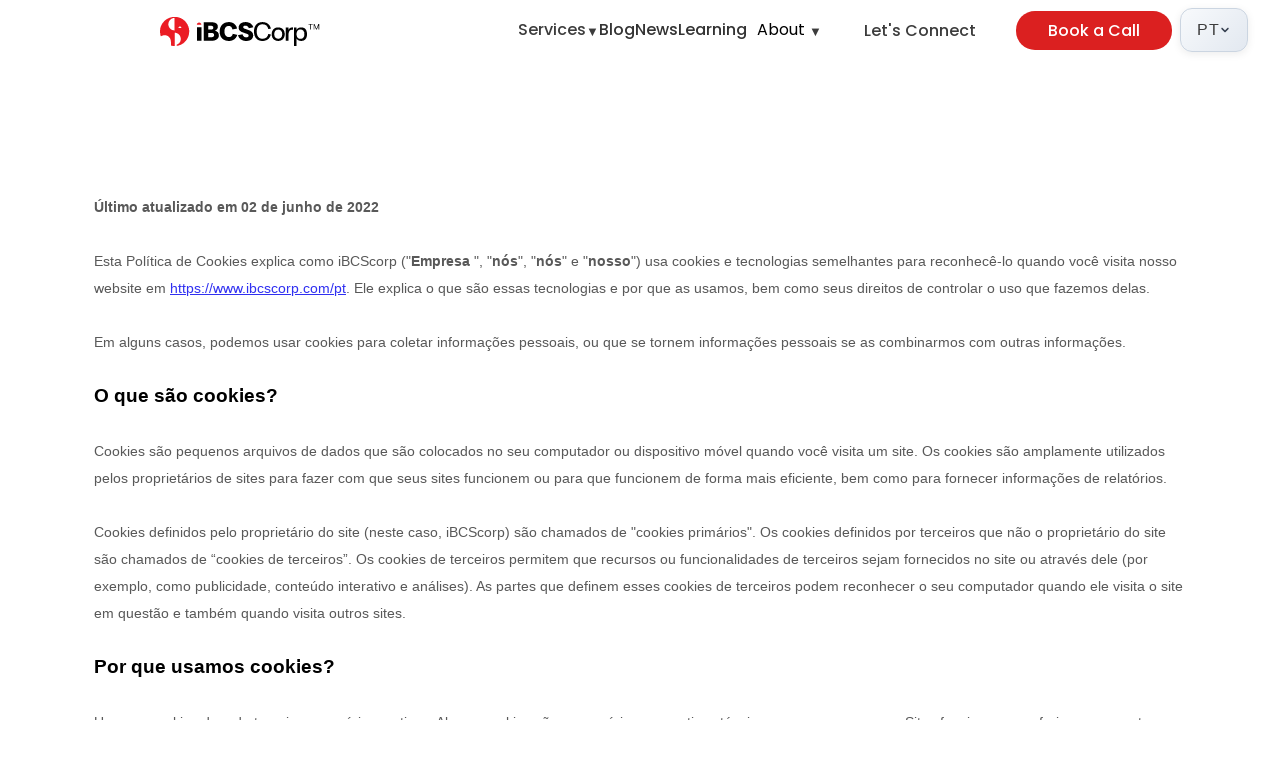

--- FILE ---
content_type: text/html; charset=utf-8
request_url: https://www.ibcscorp.com/pt/poli%CC%81tica-de-cookies/
body_size: 25482
content:
<!DOCTYPE html><html lang="en" dir="ltr"><head><meta charSet="utf-8"/><meta name="viewport" content="width=device-width, initial-scale=1"/><link rel="preload" as="script" fetchPriority="low" href="/_next/static/chunks/webpack-a9dd3dd977f3d69a.js"/><script src="/_next/static/chunks/4bd1b696-00d8f176fcf85cef.js" async=""></script><script src="/_next/static/chunks/1684-8a42070b0a520a63.js" async=""></script><script src="/_next/static/chunks/main-app-f6bf27a9c43d0eb1.js" async=""></script><script src="/_next/static/chunks/4970-cc50991d8fff4e24.js" async=""></script><script src="/_next/static/chunks/2628-3091f10f2cf9ea88.js" async=""></script><script src="/_next/static/chunks/5157-c71855cfcd5999c3.js" async=""></script><script src="/_next/static/chunks/4018-6a8087c5343b8ae4.js" async=""></script><script src="/_next/static/chunks/2321-56aa7bbf30ff9fe3.js" async=""></script><script src="/_next/static/chunks/1951-46af4287369dfae2.js" async=""></script><script src="/_next/static/chunks/2641-328dd1f4ca2bbb9a.js" async=""></script><script src="/_next/static/chunks/188-2e20dd34bbd6dbf8.js" async=""></script><script src="/_next/static/chunks/app/layout-a5092b6fef4af025.js" async=""></script><script src="/_next/static/chunks/6874-98ebf6860a9db991.js" async=""></script><script src="/_next/static/chunks/app/not-found-9f79346e96883495.js" async=""></script><script async="" src="https://www.googletagmanager.com/gtag/js?id=G-BDQTZJ6CKN"></script><script src="/_next/static/chunks/5950-9301b871b84630c8.js" async=""></script><script src="/_next/static/chunks/6766-70adae39307a1d76.js" async=""></script><script src="/_next/static/chunks/8110-fcd6e475f6f6f10a.js" async=""></script><script src="/_next/static/chunks/app/%5B%5B...slug%5D%5D/page-84cdaef6dc8f8772.js" async=""></script><script>
                  window.dataLayer = window.dataLayer || [];
                  function gtag(){dataLayer.push(arguments);}
                  gtag('js', new Date());
                  gtag('config', 'G-BDQTZJ6CKN');
                  </script><title>Cookie Policy | ibcscorp.com</title><meta name="description" content="Default description"/><link rel="canonical" href="https://www.ibcscorp.com/pt/política-de-cookies/"/><link rel="alternate" hrefLang="x-default" href="https://www.ibcscorp.com/pt/política-de-cookies/"/><meta property="og:title" content="Cookie Policy"/><meta property="og:description" content="Default description"/><meta property="og:url" content="https://www.ibcscorp.com/pt/política-de-cookies/"/><meta property="og:site_name" content="ibcscorp.com"/><meta property="og:type" content="website"/><meta name="twitter:card" content="summary_large_image"/><meta name="twitter:site" content="ibcscorp.com"/><meta name="twitter:title" content="Cookie Policy"/><meta name="twitter:description" content="Default description"/><link rel="shortcut icon" href="https://images.primeagile.com/ibcscorp_com/image/41351/logo-ibcs.png"/><link rel="icon" href="https://images.primeagile.com/ibcscorp_com/image/41351/logo-ibcs.png"/><script>document.querySelectorAll('body link[rel="icon"], body link[rel="apple-touch-icon"]').forEach(el => document.head.appendChild(el))</script><script src="/_next/static/chunks/polyfills-42372ed130431b0a.js" noModule=""></script></head><body><div hidden=""><!--$--><!--/$--></div><main><style>

        :root {
  --bs-blue: #0d6efd;
  --bs-indigo: #6610f2;
  --bs-purple: #6f42c1;
  --bs-pink: #d63384;
  --bs-red: #dc3545;
  --bs-orange: #fd7e14;
  --bs-yellow: #ffc107;
  --bs-green: #198754;
  --bs-teal: #20c997;
  --bs-cyan: #0dcaf0;
  --bs-white: #fff;
  --bs-gray: #6c757d;
  --bs-gray-dark: #343a40;
  --bs-gray-100: #f8f9fa;
  --bs-gray-200: #e9ecef;
  --bs-gray-300: #dee2e6;
  --bs-gray-400: #ced4da;
  --bs-gray-500: #adb5bd;
  --bs-gray-600: #6c757d;
  --bs-gray-700: #495057;
  --bs-gray-800: #343a40;
  --bs-gray-900: #212529;
  --bs-primary: #0d6efd;
  --bs-secondary: #6c757d;
  --bs-success: #198754;
  --bs-info: #0dcaf0;
  --bs-warning: #ffc107;
  --bs-danger: #dc3545;
  --bs-light: #f8f9fa;
  --bs-dark: #212529;
  --bs-primary-rgb: 13, 110, 253;
  --bs-secondary-rgb: 108, 117, 125;
  --bs-success-rgb: 25, 135, 84;
  --bs-info-rgb: 13, 202, 240;
  --bs-warning-rgb: 255, 193, 7;
  --bs-danger-rgb: 220, 53, 69;
  --bs-light-rgb: 248, 249, 250;
  --bs-dark-rgb: 33, 37, 41;
  --bs-white-rgb: 255, 255, 255;
  --bs-black-rgb: 0, 0, 0;
  --bs-body-color-rgb: 33, 37, 41;
  --bs-body-bg-rgb: 255, 255, 255;
  --bs-font-monospace: SFMono-Regular, Menlo, Monaco, Consolas,
    "Liberation Mono", "Courier New", monospace;
  --bs-gradient: linear-gradient(
    180deg,
    rgba(255, 255, 255, 0.15),
    rgba(255, 255, 255, 0)
  );
  --bs-body-font-family: var(--bs-font-sans-serif);
  --bs-body-font-size: 1rem;
  --bs-body-font-weight: 400;
  --bs-body-line-height: 1.5;
  --bs-body-color: #212529;
  --bs-body-bg: #fff;
}

*,
::after,
::before {
  box-sizing: border-box;
}

@media (prefers-reduced-motion: no-preference) {
  :root {
    scroll-behavior: smooth;
  }
}

body {
  margin: 0;
  font-family: var(--bs-body-font-family);
  font-size: var(--bs-body-font-size);
  font-weight: var(--bs-body-font-weight);
  line-height: var(--bs-body-line-height);
  color: var(--bs-body-color);
  text-align: var(--bs-body-text-align);
  background-color: var(--bs-body-bg);
  -webkit-text-size-adjust: 100%;
  -webkit-tap-highlight-color: transparent;
}

/* Animations */



 .react-slider {
    overflow: hidden !important;
    width: auto !important;
  }

hr {
  margin: 1rem 0;
  color: inherit;
  background-color: currentColor;
  border: 0;
  opacity: 0.25;
}

hr:not([size]) {
  height: 1px;
}

.h1,
.h2,
.h3,
.h4,
.h5,
.h6,
h1,
h2,
h3,
h4,
h5,
h6 {
  margin-top: 0;
  margin-bottom: 0.5rem;
  font-weight: 500;
  line-height: 1.2;
}

.h1,
h1 {
  font-size: calc(1.375rem + 1.5vw);
}

@media (min-width: 1200px) {
  .h1,
  h1 {
    font-size: 2.5rem;
  }
}

.h2,
h2 {
  font-size: calc(1.325rem + 0.9vw);
}

@media (min-width: 1200px) {
  .h2,
  h2 {
    font-size: 2rem;
  }
}

.h3,
h3 {
  font-size: calc(1.3rem + 0.6vw);
}

@media (min-width: 1200px) {
  .h3,
  h3 {
    font-size: 1.75rem;
  }
}

.h4,
h4 {
  font-size: calc(1.275rem + 0.3vw);
}

@media (min-width: 1200px) {
  .h4,
  h4 {
    font-size: 1.5rem;
  }
}

.h5,
h5 {
  font-size: 1.25rem;
}

.h6,
h6 {
  font-size: 1rem;
}

ol,
ul {
  padding-left: 2rem;
}

dl,
ol,
ul {
  margin-top: 0;
  margin-bottom: 1rem;
}

ol ol,
ol ul,
ul ol,
ul ul {
  margin-bottom: 0;
}

dt {
  font-weight: 700;
}

dd {
  margin-bottom: 0.5rem;
  margin-left: 0;
}
  .form-control {
  display: block;
  width: 100%;
  padding: 0.375rem 0.75rem;
  font-size: 1rem;
  font-weight: 400;
  line-height: 1.5;
  color: #212529;
  background-color: #fff;
  background-clip: padding-box;
  border: 1px solid #ced4da;
  -webkit-appearance: none;
  -moz-appearance: none;
  appearance: none;
  border-radius: 0.25rem;
  transition: border-color 0.15s ease-in-out, box-shadow 0.15s ease-in-out;
}

.form-control:focus {
  color: #212529;
  background-color: #fff;
  border-color: #86b7fe;
  outline: 0;
  box-shadow: 0 0 0 0.25rem rgba(13, 110, 253, 0.25);
}
  .form-control::-moz-placeholder {
  color: #6c757d;
  opacity: 1;
}
.form-control::placeholder {
  color: #6c757d;
  opacity: 1;
}

p {
  margin-top: 0;
  margin-bottom: 1rem;
}

a {
  color: #0d6efd;
  text-decoration: underline;
}

a:hover {
  color: #0a58ca;
}

a:not([href]):not([class]),
a:not([href]):not([class]):hover {
  color: inherit;
  text-decoration: none;
}

img,
svg {
  vertical-align: middle;
}

.container,
.container-fluid,
.container-lg,
.container-md,
.container-sm,
.container-xl,
.container-xxl {
  width: 100%;
  padding-right: var(--bs-gutter-x, 0.75rem);
  padding-left: var(--bs-gutter-x, 0.75rem);
  margin-right: auto;
  margin-left: auto;
}

@media (min-width: 576px) {
  .container,
  .container-sm {
    max-width: 540px;
  }
}

@media (min-width: 768px) {
  .container,
  .container-md,
  .container-sm {
    max-width: 720px;
  }
}

@media (min-width: 992px) {
  .container,
  .container-lg,
  .container-md,
  .container-sm {
    max-width: 960px;
  }
}

@media (min-width: 1200px) {
  .container,
  .container-lg,
  .container-md,
  .container-sm,
  .container-xl {
    max-width: 1140px;
  }
}

@media (min-width: 1400px) {
  .container,
  .container-lg,
  .container-md,
  .container-sm,
  .container-xl,
  .container-xxl {
    max-width: 1320px;
  }
}

.row {
  --bs-gutter-x: 1.5rem;
  --bs-gutter-y: 0;
  display: flex;
  flex-wrap: wrap;
  margin-top: calc(var(--bs-gutter-y) * -1);
  margin-right: calc(var(--bs-gutter-x) * -0.5);
  margin-left: calc(var(--bs-gutter-x) * -0.5);
}

.row > * {
  flex-shrink: 0;
  width: 100%;
  max-width: 100%;
  padding-right: calc(var(--bs-gutter-x) * 0.5);
  padding-left: calc(var(--bs-gutter-x) * 0.5);
  margin-top: var(--bs-gutter-y);
}

.col {
  flex: 1 0 0%;
}

.row-cols-auto > * {
  flex: 0 0 auto;
  width: auto;
}

.row-cols-1 > * {
  flex: 0 0 auto;
  width: 100%;
}

.row-cols-2 > * {
  flex: 0 0 auto;
  width: 50%;
}

.row-cols-3 > * {
  flex: 0 0 auto;
  width: 33.3333333333%;
}

.row-cols-4 > * {
  flex: 0 0 auto;
  width: 25%;
}

.row-cols-5 > * {
  flex: 0 0 auto;
  width: 20%;
}

.row-cols-6 > * {
  flex: 0 0 auto;
  width: 16.6666666667%;
}

.col-auto {
  flex: 0 0 auto;
  width: auto;
}

.col-1 {
  flex: 0 0 auto;
  width: 8.33333333%;
}

.col-2 {
  flex: 0 0 auto;
  width: 16.66666667%;
}

.col-3 {
  flex: 0 0 auto;
  width: 25%;
}

.col-4 {
  flex: 0 0 auto;
  width: 33.33333333%;
}

.col-5 {
  flex: 0 0 auto;
  width: 41.66666667%;
}

.col-6 {
  flex: 0 0 auto;
  width: 50%;
}

.col-7 {
  flex: 0 0 auto;
  width: 58.33333333%;
}

.col-8 {
  flex: 0 0 auto;
  width: 66.66666667%;
}

.col-9 {
  flex: 0 0 auto;
  width: 75%;
}

.col-10 {
  flex: 0 0 auto;
  width: 83.33333333%;
}

.col-11 {
  flex: 0 0 auto;
  width: 91.66666667%;
}

.col-12 {
  flex: 0 0 auto;
  width: 100%;
}

.g-0,
.gx-0 {
  --bs-gutter-x: 0;
}

.g-0,
.gy-0 {
  --bs-gutter-y: 0;
}

.g-1,
.gx-1 {
  --bs-gutter-x: 0.25rem;
}

.g-1,
.gy-1 {
  --bs-gutter-y: 0.25rem;
}

.g-2,
.gx-2 {
  --bs-gutter-x: 0.5rem;
}

.g-2,
.gy-2 {
  --bs-gutter-y: 0.5rem;
}

.g-3,
.gx-3 {
  --bs-gutter-x: 1rem;
}

.g-3,
.gy-3 {
  --bs-gutter-y: 1rem;
}

.g-4,
.gx-4 {
  --bs-gutter-x: 1.5rem;
}

.g-4,
.gy-4 {
  --bs-gutter-y: 1.5rem;
}

.g-5,
.gx-5 {
  --bs-gutter-x: 3rem;
}

.g-5,
.gy-5 {
  --bs-gutter-y: 3rem;
}

@media (min-width: 576px) {
  .col-sm {
    flex: 1 0 0%;
  }

  .row-cols-sm-auto > * {
    flex: 0 0 auto;
    width: auto;
  }

  .row-cols-sm-1 > * {
    flex: 0 0 auto;
    width: 100%;
  }

  .row-cols-sm-2 > * {
    flex: 0 0 auto;
    width: 50%;
  }

  .row-cols-sm-3 > * {
    flex: 0 0 auto;
    width: 33.3333333333%;
  }

  .row-cols-sm-4 > * {
    flex: 0 0 auto;
    width: 25%;
  }

  .row-cols-sm-5 > * {
    flex: 0 0 auto;
    width: 20%;
  }

  .row-cols-sm-6 > * {
    flex: 0 0 auto;
    width: 16.6666666667%;
  }

  .col-sm-auto {
    flex: 0 0 auto;
    width: auto;
  }

  .col-sm-1 {
    flex: 0 0 auto;
    width: 8.33333333%;
  }

  .col-sm-2 {
    flex: 0 0 auto;
    width: 16.66666667%;
  }

  .col-sm-3 {
    flex: 0 0 auto;
    width: 25%;
  }

  .col-sm-4 {
    flex: 0 0 auto;
    width: 33.33333333%;
  }

  .col-sm-5 {
    flex: 0 0 auto;
    width: 41.66666667%;
  }

  .col-sm-6 {
    flex: 0 0 auto;
    width: 50%;
  }

  .col-sm-7 {
    flex: 0 0 auto;
    width: 58.33333333%;
  }

  .col-sm-8 {
    flex: 0 0 auto;
    width: 66.66666667%;
  }

  .col-sm-9 {
    flex: 0 0 auto;
    width: 75%;
  }

  .col-sm-10 {
    flex: 0 0 auto;
    width: 83.33333333%;
  }

  .col-sm-11 {
    flex: 0 0 auto;
    width: 91.66666667%;
  }

  .col-sm-12 {
    flex: 0 0 auto;
    width: 100%;
  }

  .offset-sm-0 {
    margin-left: 0;
  }

  .offset-sm-1 {
    margin-left: 8.33333333%;
  }

  .offset-sm-2 {
    margin-left: 16.66666667%;
  }

  .offset-sm-3 {
    margin-left: 25%;
  }

  .offset-sm-4 {
    margin-left: 33.33333333%;
  }

  .offset-sm-5 {
    margin-left: 41.66666667%;
  }

  .offset-sm-6 {
    margin-left: 50%;
  }

  .offset-sm-7 {
    margin-left: 58.33333333%;
  }

  .offset-sm-8 {
    margin-left: 66.66666667%;
  }

  .offset-sm-9 {
    margin-left: 75%;
  }

  .offset-sm-10 {
    margin-left: 83.33333333%;
  }

  .offset-sm-11 {
    margin-left: 91.66666667%;
  }

  .g-sm-0,
  .gx-sm-0 {
    --bs-gutter-x: 0;
  }

  .g-sm-0,
  .gy-sm-0 {
    --bs-gutter-y: 0;
  }

  .g-sm-1,
  .gx-sm-1 {
    --bs-gutter-x: 0.25rem;
  }

  .g-sm-1,
  .gy-sm-1 {
    --bs-gutter-y: 0.25rem;
  }

  .g-sm-2,
  .gx-sm-2 {
    --bs-gutter-x: 0.5rem;
  }

  .g-sm-2,
  .gy-sm-2 {
    --bs-gutter-y: 0.5rem;
  }

  .g-sm-3,
  .gx-sm-3 {
    --bs-gutter-x: 1rem;
  }

  .g-sm-3,
  .gy-sm-3 {
    --bs-gutter-y: 1rem;
  }

  .g-sm-4,
  .gx-sm-4 {
    --bs-gutter-x: 1.5rem;
  }

  .g-sm-4,
  .gy-sm-4 {
    --bs-gutter-y: 1.5rem;
  }

  .g-sm-5,
  .gx-sm-5 {
    --bs-gutter-x: 3rem;
  }

  .g-sm-5,
  .gy-sm-5 {
    --bs-gutter-y: 3rem;
  }
}

@media (min-width: 768px) {
  .col-md {
    flex: 1 0 0%;
  }

  .row-cols-md-auto > * {
    flex: 0 0 auto;
    width: auto;
  }

  .row-cols-md-1 > * {
    flex: 0 0 auto;
    width: 100%;
  }

  .row-cols-md-2 > * {
    flex: 0 0 auto;
    width: 50%;
  }

  .row-cols-md-3 > * {
    flex: 0 0 auto;
    width: 33.3333333333%;
  }

  .row-cols-md-4 > * {
    flex: 0 0 auto;
    width: 25%;
  }

  .row-cols-md-5 > * {
    flex: 0 0 auto;
    width: 20%;
  }

  .row-cols-md-6 > * {
    flex: 0 0 auto;
    width: 16.6666666667%;
  }

  .col-md-auto {
    flex: 0 0 auto;
    width: auto;
  }

  .col-md-1 {
    flex: 0 0 auto;
    width: 8.33333333%;
  }

  .col-md-2 {
    flex: 0 0 auto;
    width: 16.66666667%;
  }

  .col-md-3 {
    flex: 0 0 auto;
    width: 25%;
  }

  .col-md-4 {
    flex: 0 0 auto;
    width: 33.33333333%;
  }

  .col-md-5 {
    flex: 0 0 auto;
    width: 41.66666667%;
  }

  .col-md-6 {
    flex: 0 0 auto;
    width: 50%;
  }

  .col-md-7 {
    flex: 0 0 auto;
    width: 58.33333333%;
  }

  .col-md-8 {
    flex: 0 0 auto;
    width: 66.66666667%;
  }

  .col-md-9 {
    flex: 0 0 auto;
    width: 75%;
  }

  .col-md-10 {
    flex: 0 0 auto;
    width: 83.33333333%;
  }

  .col-md-11 {
    flex: 0 0 auto;
    width: 91.66666667%;
  }

  .col-md-12 {
    flex: 0 0 auto;
    width: 100%;
  }

  .offset-md-0 {
    margin-left: 0;
  }

  .offset-md-1 {
    margin-left: 8.33333333%;
  }

  .offset-md-2 {
    margin-left: 16.66666667%;
  }

  .offset-md-3 {
    margin-left: 25%;
  }

  .offset-md-4 {
    margin-left: 33.33333333%;
  }

  .offset-md-5 {
    margin-left: 41.66666667%;
  }

  .offset-md-6 {
    margin-left: 50%;
  }

  .offset-md-7 {
    margin-left: 58.33333333%;
  }

  .offset-md-8 {
    margin-left: 66.66666667%;
  }

  .offset-md-9 {
    margin-left: 75%;
  }

  .offset-md-10 {
    margin-left: 83.33333333%;
  }

  .offset-md-11 {
    margin-left: 91.66666667%;
  }

  .g-md-0,
  .gx-md-0 {
    --bs-gutter-x: 0;
  }

  .g-md-0,
  .gy-md-0 {
    --bs-gutter-y: 0;
  }

  .g-md-1,
  .gx-md-1 {
    --bs-gutter-x: 0.25rem;
  }

  .g-md-1,
  .gy-md-1 {
    --bs-gutter-y: 0.25rem;
  }

  .g-md-2,
  .gx-md-2 {
    --bs-gutter-x: 0.5rem;
  }

  .g-md-2,
  .gy-md-2 {
    --bs-gutter-y: 0.5rem;
  }

  .g-md-3,
  .gx-md-3 {
    --bs-gutter-x: 1rem;
  }

  .g-md-3,
  .gy-md-3 {
    --bs-gutter-y: 1rem;
  }

  .g-md-4,
  .gx-md-4 {
    --bs-gutter-x: 1.5rem;
  }

  .g-md-4,
  .gy-md-4 {
    --bs-gutter-y: 1.5rem;
  }

  .g-md-5,
  .gx-md-5 {
    --bs-gutter-x: 3rem;
  }

  .g-md-5,
  .gy-md-5 {
    --bs-gutter-y: 3rem;
  }
}

@media (min-width: 992px) {
  .col-lg {
    flex: 1 0 0%;
  }

  .row-cols-lg-auto > * {
    flex: 0 0 auto;
    width: auto;
  }

  .row-cols-lg-1 > * {
    flex: 0 0 auto;
    width: 100%;
  }

  .row-cols-lg-2 > * {
    flex: 0 0 auto;
    width: 50%;
  }

  .row-cols-lg-3 > * {
    flex: 0 0 auto;
    width: 33.3333333333%;
  }

  .row-cols-lg-4 > * {
    flex: 0 0 auto;
    width: 25%;
  }

  .row-cols-lg-5 > * {
    flex: 0 0 auto;
    width: 20%;
  }

  .row-cols-lg-6 > * {
    flex: 0 0 auto;
    width: 16.6666666667%;
  }

  .col-lg-auto {
    flex: 0 0 auto;
    width: auto;
  }

  .col-lg-1 {
    flex: 0 0 auto;
    width: 8.33333333%;
  }

  .col-lg-2 {
    flex: 0 0 auto;
    width: 16.66666667%;
  }

  .col-lg-3 {
    flex: 0 0 auto;
    width: 25%;
  }

  .col-lg-4 {
    flex: 0 0 auto;
    width: 33.33333333%;
  }

  .col-lg-5 {
    flex: 0 0 auto;
    width: 41.66666667%;
  }

  .col-lg-6 {
    flex: 0 0 auto;
    width: 50%;
  }

  .col-lg-7 {
    flex: 0 0 auto;
    width: 58.33333333%;
  }

  .col-lg-8 {
    flex: 0 0 auto;
    width: 66.66666667%;
  }

  .col-lg-9 {
    flex: 0 0 auto;
    width: 75%;
  }

  .col-lg-10 {
    flex: 0 0 auto;
    width: 83.33333333%;
  }

  .col-lg-11 {
    flex: 0 0 auto;
    width: 91.66666667%;
  }

  .col-lg-12 {
    flex: 0 0 auto;
    width: 100%;
  }

  .offset-lg-0 {
    margin-left: 0;
  }

  .offset-lg-1 {
    margin-left: 8.33333333%;
  }

  .offset-lg-2 {
    margin-left: 16.66666667%;
  }

  .offset-lg-3 {
    margin-left: 25%;
  }

  .offset-lg-4 {
    margin-left: 33.33333333%;
  }

  .offset-lg-5 {
    margin-left: 41.66666667%;
  }

  .offset-lg-6 {
    margin-left: 50%;
  }

  .offset-lg-7 {
    margin-left: 58.33333333%;
  }

  .offset-lg-8 {
    margin-left: 66.66666667%;
  }

  .offset-lg-9 {
    margin-left: 75%;
  }

  .offset-lg-10 {
    margin-left: 83.33333333%;
  }

  .offset-lg-11 {
    margin-left: 91.66666667%;
  }

  .g-lg-0,
  .gx-lg-0 {
    --bs-gutter-x: 0;
  }

  .g-lg-0,
  .gy-lg-0 {
    --bs-gutter-y: 0;
  }

  .g-lg-1,
  .gx-lg-1 {
    --bs-gutter-x: 0.25rem;
  }

  .g-lg-1,
  .gy-lg-1 {
    --bs-gutter-y: 0.25rem;
  }

  .g-lg-2,
  .gx-lg-2 {
    --bs-gutter-x: 0.5rem;
  }

  .g-lg-2,
  .gy-lg-2 {
    --bs-gutter-y: 0.5rem;
  }

  .g-lg-3,
  .gx-lg-3 {
    --bs-gutter-x: 1rem;
  }

  .g-lg-3,
  .gy-lg-3 {
    --bs-gutter-y: 1rem;
  }

  .g-lg-4,
  .gx-lg-4 {
    --bs-gutter-x: 1.5rem;
  }

  .g-lg-4,
  .gy-lg-4 {
    --bs-gutter-y: 1.5rem;
  }

  .g-lg-5,
  .gx-lg-5 {
    --bs-gutter-x: 3rem;
  }

  .g-lg-5,
  .gy-lg-5 {
    --bs-gutter-y: 3rem;
  }
}

@media (min-width: 1200px) {
  .col-xl {
    flex: 1 0 0%;
  }

  .row-cols-xl-auto > * {
    flex: 0 0 auto;
    width: auto;
  }

  .row-cols-xl-1 > * {
    flex: 0 0 auto;
    width: 100%;
  }

  .row-cols-xl-2 > * {
    flex: 0 0 auto;
    width: 50%;
  }

  .row-cols-xl-3 > * {
    flex: 0 0 auto;
    width: 33.3333333333%;
  }

  .row-cols-xl-4 > * {
    flex: 0 0 auto;
    width: 25%;
  }

  .row-cols-xl-5 > * {
    flex: 0 0 auto;
    width: 20%;
  }

  .row-cols-xl-6 > * {
    flex: 0 0 auto;
    width: 16.6666666667%;
  }

  .col-xl-auto {
    flex: 0 0 auto;
    width: auto;
  }

  .col-xl-1 {
    flex: 0 0 auto;
    width: 8.33333333%;
  }

  .col-xl-2 {
    flex: 0 0 auto;
    width: 16.66666667%;
  }

  .col-xl-3 {
    flex: 0 0 auto;
    width: 25%;
  }

  .col-xl-4 {
    flex: 0 0 auto;
    width: 33.33333333%;
  }

  .col-xl-5 {
    flex: 0 0 auto;
    width: 41.66666667%;
  }

  .col-xl-6 {
    flex: 0 0 auto;
    width: 50%;
  }

  .col-xl-7 {
    flex: 0 0 auto;
    width: 58.33333333%;
  }

  .col-xl-8 {
    flex: 0 0 auto;
    width: 66.66666667%;
  }

  .col-xl-9 {
    flex: 0 0 auto;
    width: 75%;
  }

  .col-xl-10 {
    flex: 0 0 auto;
    width: 83.33333333%;
  }

  .col-xl-11 {
    flex: 0 0 auto;
    width: 91.66666667%;
  }

  .col-xl-12 {
    flex: 0 0 auto;
    width: 100%;
  }

  .offset-xl-0 {
    margin-left: 0;
  }

  .offset-xl-1 {
    margin-left: 8.33333333%;
  }

  .offset-xl-2 {
    margin-left: 16.66666667%;
  }

  .offset-xl-3 {
    margin-left: 25%;
  }

  .offset-xl-4 {
    margin-left: 33.33333333%;
  }

  .offset-xl-5 {
    margin-left: 41.66666667%;
  }

  .offset-xl-6 {
    margin-left: 50%;
  }

  .offset-xl-7 {
    margin-left: 58.33333333%;
  }

  .offset-xl-8 {
    margin-left: 66.66666667%;
  }

  .offset-xl-9 {
    margin-left: 75%;
  }

  .offset-xl-10 {
    margin-left: 83.33333333%;
  }

  .offset-xl-11 {
    margin-left: 91.66666667%;
  }

  .g-xl-0,
  .gx-xl-0 {
    --bs-gutter-x: 0;
  }

  .g-xl-0,
  .gy-xl-0 {
    --bs-gutter-y: 0;
  }

  .g-xl-1,
  .gx-xl-1 {
    --bs-gutter-x: 0.25rem;
  }

  .g-xl-1,
  .gy-xl-1 {
    --bs-gutter-y: 0.25rem;
  }

  .g-xl-2,
  .gx-xl-2 {
    --bs-gutter-x: 0.5rem;
  }

  .g-xl-2,
  .gy-xl-2 {
    --bs-gutter-y: 0.5rem;
  }

  .g-xl-3,
  .gx-xl-3 {
    --bs-gutter-x: 1rem;
  }

  .g-xl-3,
  .gy-xl-3 {
    --bs-gutter-y: 1rem;
  }

  .g-xl-4,
  .gx-xl-4 {
    --bs-gutter-x: 1.5rem;
  }

  .g-xl-4,
  .gy-xl-4 {
    --bs-gutter-y: 1.5rem;
  }

  .g-xl-5,
  .gx-xl-5 {
    --bs-gutter-x: 3rem;
  }

  .g-xl-5,
  .gy-xl-5 {
    --bs-gutter-y: 3rem;
  }
}

@media (min-width: 1400px) {
  .col-xxl {
    flex: 1 0 0%;
  }

  .row-cols-xxl-auto > * {
    flex: 0 0 auto;
    width: auto;
  }

  .row-cols-xxl-1 > * {
    flex: 0 0 auto;
    width: 100%;
  }

  .row-cols-xxl-2 > * {
    flex: 0 0 auto;
    width: 50%;
  }

  .row-cols-xxl-3 > * {
    flex: 0 0 auto;
    width: 33.3333333333%;
  }

  .row-cols-xxl-4 > * {
    flex: 0 0 auto;
    width: 25%;
  }

  .row-cols-xxl-5 > * {
    flex: 0 0 auto;
    width: 20%;
  }

  .row-cols-xxl-6 > * {
    flex: 0 0 auto;
    width: 16.6666666667%;
  }

  .col-xxl-auto {
    flex: 0 0 auto;
    width: auto;
  }

  .col-xxl-1 {
    flex: 0 0 auto;
    width: 8.33333333%;
  }

  .col-xxl-2 {
    flex: 0 0 auto;
    width: 16.66666667%;
  }

  .col-xxl-3 {
    flex: 0 0 auto;
    width: 25%;
  }

  .col-xxl-4 {
    flex: 0 0 auto;
    width: 33.33333333%;
  }

  .col-xxl-5 {
    flex: 0 0 auto;
    width: 41.66666667%;
  }

  .col-xxl-6 {
    flex: 0 0 auto;
    width: 50%;
  }

  .col-xxl-7 {
    flex: 0 0 auto;
    width: 58.33333333%;
  }

  .col-xxl-8 {
    flex: 0 0 auto;
    width: 66.66666667%;
  }

  .col-xxl-9 {
    flex: 0 0 auto;
    width: 75%;
  }

  .col-xxl-10 {
    flex: 0 0 auto;
    width: 83.33333333%;
  }

  .col-xxl-11 {
    flex: 0 0 auto;
    width: 91.66666667%;
  }

  .col-xxl-12 {
    flex: 0 0 auto;
    width: 100%;
  }

  .offset-xxl-0 {
    margin-left: 0;
  }

  .offset-xxl-1 {
    margin-left: 8.33333333%;
  }

  .offset-xxl-2 {
    margin-left: 16.66666667%;
  }

  .offset-xxl-3 {
    margin-left: 25%;
  }

  .offset-xxl-4 {
    margin-left: 33.33333333%;
  }

  .offset-xxl-5 {
    margin-left: 41.66666667%;
  }

  .offset-xxl-6 {
    margin-left: 50%;
  }

  .offset-xxl-7 {
    margin-left: 58.33333333%;
  }

  .offset-xxl-8 {
    margin-left: 66.66666667%;
  }

  .offset-xxl-9 {
    margin-left: 75%;
  }

  .offset-xxl-10 {
    margin-left: 83.33333333%;
  }

  .offset-xxl-11 {
    margin-left: 91.66666667%;
  }

  .g-xxl-0,
  .gx-xxl-0 {
    --bs-gutter-x: 0;
  }

  .g-xxl-0,
  .gy-xxl-0 {
    --bs-gutter-y: 0;
  }

  .g-xxl-1,
  .gx-xxl-1 {
    --bs-gutter-x: 0.25rem;
  }

  .g-xxl-1,
  .gy-xxl-1 {
    --bs-gutter-y: 0.25rem;
  }

  .g-xxl-2,
  .gx-xxl-2 {
    --bs-gutter-x: 0.5rem;
  }

  .g-xxl-2,
  .gy-xxl-2 {
    --bs-gutter-y: 0.5rem;
  }

  .g-xxl-3,
  .gx-xxl-3 {
    --bs-gutter-x: 1rem;
  }

  .g-xxl-3,
  .gy-xxl-3 {
    --bs-gutter-y: 1rem;
  }

  .g-xxl-4,
  .gx-xxl-4 {
    --bs-gutter-x: 1.5rem;
  }

  .g-xxl-4,
  .gy-xxl-4 {
    --bs-gutter-y: 1.5rem;
  }

  .g-xxl-5,
  .gx-xxl-5 {
    --bs-gutter-x: 3rem;
  }

  .g-xxl-5,
  .gy-xxl-5 {
    --bs-gutter-y: 3rem;
  }
}

.btn {
  display: inline-block;
  font-weight: 400;
  line-height: 1.5;
  color: #212529;
  text-align: center;
  text-decoration: none;
  vertical-align: middle;
  cursor: pointer;
  -webkit-user-select: none;
  -moz-user-select: none;
  user-select: none;
  background-color: transparent;
  border: 1px solid transparent;
  padding: 0.375rem 0.75rem;
  font-size: 1rem;
  border-radius: 0.25rem;
  transition: color 0.15s ease-in-out, background-color 0.15s ease-in-out,
    border-color 0.15s ease-in-out, box-shadow 0.15s ease-in-out;

   
}


.spinner {
  height: 60px;
  width: 60px;
  margin: auto;
  display: flex;
  position: absolute;
  -webkit-animation: rotation .6s infinite linear;
  -moz-animation: rotation .6s infinite linear;
  -o-animation: rotation .6s infinite linear;
  animation: rotation .6s infinite linear;
  border-left: 6px solid rgba(0, 174, 239, .15);
  border-right: 6px solid rgba(0, 174, 239, .15);
  border-bottom: 6px solid rgba(0, 174, 239, .15);
  border-top: 6px solid rgba(0, 174, 239, .8);
  border-radius: 100%;
}

@-webkit-keyframes rotation {
  from {
    -webkit-transform: rotate(0deg);
  }
  to {
    -webkit-transform: rotate(359deg);
  }
}

@-moz-keyframes rotation {
  from {
    -moz-transform: rotate(0deg);
  }
  to {
    -moz-transform: rotate(359deg);
  }
}

@-o-keyframes rotation {
  from {
    -o-transform: rotate(0deg);
  }
  to {
    -o-transform: rotate(359deg);
  }
}

@keyframes rotation {
  from {
    transform: rotate(0deg);
  }
  to {
    transform: rotate(359deg);
  }
}

        
        </style><!--$!--><template data-dgst="BAILOUT_TO_CLIENT_SIDE_RENDERING"></template><!--/$--><!--$!--><template data-dgst="BAILOUT_TO_CLIENT_SIDE_RENDERING"></template><!--/$--></main><!--$--><!--/$--><script src="/_next/static/chunks/webpack-a9dd3dd977f3d69a.js" async=""></script><script>(self.__next_f=self.__next_f||[]).push([0])</script><script>self.__next_f.push([1,"1:\"$Sreact.fragment\"\n3:I[7555,[],\"\"]\n4:I[1295,[],\"\"]\n6:I[9665,[],\"OutletBoundary\"]\n9:I[4911,[],\"AsyncMetadataOutlet\"]\nb:I[9665,[],\"ViewportBoundary\"]\nd:I[9665,[],\"MetadataBoundary\"]\nf:I[6614,[],\"\"]\n10:\"$Sreact.suspense\"\n11:I[4911,[],\"AsyncMetadata\"]\n13:I[6570,[\"4970\",\"static/chunks/4970-cc50991d8fff4e24.js\",\"2628\",\"static/chunks/2628-3091f10f2cf9ea88.js\",\"5157\",\"static/chunks/5157-c71855cfcd5999c3.js\",\"4018\",\"static/chunks/4018-6a8087c5343b8ae4.js\",\"2321\",\"static/chunks/2321-56aa7bbf30ff9fe3.js\",\"1951\",\"static/chunks/1951-46af4287369dfae2.js\",\"2641\",\"static/chunks/2641-328dd1f4ca2bbb9a.js\",\"188\",\"static/chunks/188-2e20dd34bbd6dbf8.js\",\"7177\",\"static/chunks/app/layout-a5092b6fef4af025.js\"],\"default\"]\n14:I[8457,[\"6874\",\"static/chunks/6874-98ebf6860a9db991.js\",\"4345\",\"static/chunks/app/not-found-9f79346e96883495.js\"],\"default\"]\n0:{\"P\":null,\"b\":\"HhUFNXk7hK0j2VxM8Lhit\",\"p\":\"\",\"c\":[\"\",\"pt\",\"poli%CC%81tica-de-cookies\",\"\"],\"i\":false,\"f\":[[[\"\",{\"children\":[[\"slug\",\"pt/poli%CC%81tica-de-cookies\",\"oc\"],{\"children\":[\"__PAGE__\",{}]}]},\"$undefined\",\"$undefined\",true],[\"\",[\"$\",\"$1\",\"c\",{\"children\":[null,\"$L2\"]}],{\"children\":[[\"slug\",\"pt/poli%CC%81tica-de-cookies\",\"oc\"],[\"$\",\"$1\",\"c\",{\"children\":[null,[\"$\",\"$L3\",null,{\"parallelRouterKey\":\"children\",\"error\":\"$undefined\",\"errorStyles\":\"$undefined\",\"errorScripts\":\"$undefined\",\"template\":[\"$\",\"$L4\",null,{}],\"templateStyles\":\"$undefined\",\"templateScripts\":\"$undefined\",\"notFound\":\"$undefined\",\"forbidden\":\"$undefined\",\"unauthorized\":\"$undefined\"}]]}],{\"children\":[\"__PAGE__\",[\"$\",\"$1\",\"c\",{\"children\":[\"$L5\",null,[\"$\",\"$L6\",null,{\"children\":[\"$L7\",\"$L8\",[\"$\",\"$L9\",null,{\"promise\":\"$@a\"}]]}]]}],{},null,false]},null,false]},null,false],[\"$\",\"$1\",\"h\",{\"children\":[null,[\"$\",\"$1\",\"I8uj8_iAvgmVc3EiVtGe9v\",{\"children\":[[\"$\",\"$Lb\",null,{\"children\":\"$Lc\"}],null]}],[\"$\",\"$Ld\",null,{\"children\":\"$Le\"}]]}],false]],\"m\":\"$undefined\",\"G\":[\"$f\",\"$undefined\"],\"s\":false,\"S\":false}\ne:[\"$\",\"div\",null,{\"hidden\":true,\"children\":[\"$\",\"$10\",null,{\"fallback\":null,\"children\":[\"$\",\"$L11\",null,{\"promise\":\"$@12\"}]}]}"])</script><script>self.__next_f.push([1,"]\n8:null\n2:[\"$\",\"$L13\",null,{\"children\":[\"$\",\"html\",null,{\"lang\":\"en\",\"dir\":\"ltr\",\"children\":[[\"$\",\"head\",null,{\"children\":[[\"$\",\"script\",null,{\"async\":true,\"src\":\"https://www.googletagmanager.com/gtag/js?id=G-BDQTZJ6CKN\"}],[\"$\",\"script\",null,{\"dangerouslySetInnerHTML\":{\"__html\":\"\\n                  window.dataLayer = window.dataLayer || [];\\n                  function gtag(){dataLayer.push(arguments);}\\n                  gtag('js', new Date());\\n                  gtag('config', 'G-BDQTZJ6CKN');\\n                  \"}}]]}],[\"$\",\"body\",null,{\"children\":[\"$\",\"$L3\",null,{\"parallelRouterKey\":\"children\",\"error\":\"$undefined\",\"errorStyles\":\"$undefined\",\"errorScripts\":\"$undefined\",\"template\":[\"$\",\"$L4\",null,{}],\"templateStyles\":\"$undefined\",\"templateScripts\":\"$undefined\",\"notFound\":[[\"$\",\"$L14\",null,{}],[]],\"forbidden\":\"$undefined\",\"unauthorized\":\"$undefined\"}]}]]}]}]\nc:[[\"$\",\"meta\",\"0\",{\"charSet\":\"utf-8\"}],[\"$\",\"meta\",\"1\",{\"name\":\"viewport\",\"content\":\"width=device-width, initial-scale=1\"}]]\n7:null\n"])</script><script>self.__next_f.push([1,"a:{\"metadata\":[[\"$\",\"title\",\"0\",{\"children\":\"Cookie Policy | ibcscorp.com\"}],[\"$\",\"meta\",\"1\",{\"name\":\"description\",\"content\":\"Default description\"}],[\"$\",\"link\",\"2\",{\"rel\":\"canonical\",\"href\":\"https://www.ibcscorp.com/pt/política-de-cookies/\"}],[\"$\",\"link\",\"3\",{\"rel\":\"alternate\",\"hrefLang\":\"x-default\",\"href\":\"https://www.ibcscorp.com/pt/política-de-cookies/\"}],[\"$\",\"meta\",\"4\",{\"property\":\"og:title\",\"content\":\"Cookie Policy\"}],[\"$\",\"meta\",\"5\",{\"property\":\"og:description\",\"content\":\"Default description\"}],[\"$\",\"meta\",\"6\",{\"property\":\"og:url\",\"content\":\"https://www.ibcscorp.com/pt/política-de-cookies/\"}],[\"$\",\"meta\",\"7\",{\"property\":\"og:site_name\",\"content\":\"ibcscorp.com\"}],[\"$\",\"meta\",\"8\",{\"property\":\"og:type\",\"content\":\"website\"}],[\"$\",\"meta\",\"9\",{\"name\":\"twitter:card\",\"content\":\"summary_large_image\"}],[\"$\",\"meta\",\"10\",{\"name\":\"twitter:site\",\"content\":\"ibcscorp.com\"}],[\"$\",\"meta\",\"11\",{\"name\":\"twitter:title\",\"content\":\"Cookie Policy\"}],[\"$\",\"meta\",\"12\",{\"name\":\"twitter:description\",\"content\":\"Default description\"}],[\"$\",\"link\",\"13\",{\"rel\":\"shortcut icon\",\"href\":\"https://images.primeagile.com/ibcscorp_com/image/41351/logo-ibcs.png\"}],[\"$\",\"link\",\"14\",{\"rel\":\"icon\",\"href\":\"https://images.primeagile.com/ibcscorp_com/image/41351/logo-ibcs.png\"}]],\"error\":null,\"digest\":\"$undefined\"}\n12:{\"metadata\":\"$a:metadata\",\"error\":null,\"digest\":\"$undefined\"}\n"])</script><script>self.__next_f.push([1,"15:I[8110,[\"5950\",\"static/chunks/5950-9301b871b84630c8.js\",\"6874\",\"static/chunks/6874-98ebf6860a9db991.js\",\"6766\",\"static/chunks/6766-70adae39307a1d76.js\",\"8110\",\"static/chunks/8110-fcd6e475f6f6f10a.js\",\"1340\",\"static/chunks/app/%5B%5B...slug%5D%5D/page-84cdaef6dc8f8772.js\"],\"default\"]\n16:T43f,{\"brand\": \"https://images.primeagile.com/ibcscorp_com/image/43605/logo_2025.svg\", \"color\": \"\", \"fixed\": true, \"expand\": \"lg\", \"sticky\": true, \"variant\": \"light\", \"navBrand\": \"BrandName\", \"brandlink\": \"/\", \"className\": \"logo-img\", \"imageBrand\": true, \"imageSizes\": \"\", \"imageWidth\": \"\", \"sourceType\": \"source\", \"imageHeight\": \"\", \"imageSrcset\": \"\", \"inlineStyle\": \"\", \"navbarImage\": \"\", \"navBrandLink\": \"/\", \"fixedPosition\": \"top\", \"imageClassName\": \"logo-img\", \"stickyPosition\": \"top\", \"nabarBackground\": \"light\", \"navbarOrientation\": \"top\", \"navbar_background\": \"\", \"mobileDropdownOneProp\": {\"width\": \"\", \"height\": \"\", \"padding\": \"\", \"iconSize\": \"\", \"boxShadow\": \"\", \"className\": \"\", \"iconColor\": \"\", \"background\": \"\", \"buttonClose\": true, \"borderRadius\": \"\", \"navLinkClassname\": \"\"}, \"mobileDropdownTwoProp\": {\"width\": \"\", \"height\": \"\", \"padding\": \"\", \"boxShadow\": \"\", \"className\": \"\", \"background\": \"\", \"buttonClose\": false, \"backIconSize\": \"\", \"borderRadius\": \"\", \"backClassName\": \"\", \"backIconColor\": \"\", \"drawerHeaderText\": \"Back\", \"navLinkClassName\": \"\", \"backtextClassName\": \"\"}}17:T7a7,{\"color\": \"\", \"width\": \"55vw\", \"height\": \"\", \"margin\": \"\", \"zindex\": \"1000\", \"display\": \"\", \"padding\": \"15px\", \"boxshadow\": \"0 4px 12px rgba(0,0,0,0.1)\", \"className\": \"\", \"transform\": \"\", \"background\": \"#003049\", \"inlineStyle\": \"\", \"showOverlay\": true, \"triggerText\": \"Services\", \"triggerType\": \"click\", \"borderRadius\": \"5px\", \"menuPosition\": \"bottom\", \"overlayColor\": \"rgba(0,0,0,0.5)\", \"pageVariable\": false, \"dropdownStyle\": \"{}\", \"websiteVariable\": false, \"triggerClassName\": \"\", \"dropdownClassName\": \"\", \"transitionDuration\": \"0.3s\", \"navigationItemArray\": [{\"links\": [{\"link\": \"/software-development-services\", \"text\": \"Software Development\"}, {\"link\":"])</script><script>self.__next_f.push([1," \"/services/web-development-services\", \"text\": \"Website Development\"}, {\"link\": \"/services/integration-and-migration-services\", \"text\": \"System Integration \u0026 Migration\"}, {\"link\": \"/services/24x7-technical-support-and-administration\", \"text\": \"24/7 Technical Support \u0026 Administration\"}], \"heading\": \"Software \u0026 IT Solutions\", \"linkColor\": \"white\", \"headerColor\": \"#00befa\", \"linkHoverColor\": \"#666666\"}, {\"links\": [{\"link\": \"/digital-marketing\", \"text\": \"Digital Marketing\"}, {\"link\": \"/tailored-branding\", \"text\": \"Tailored Branding\"}, {\"link\": \"/reputation-management\", \"text\": \"Reputation Management\"}, {\"link\": \"/attorney-marketing\", \"text\": \"Attorney Marketing\"}], \"heading\": \"Marketing \u0026 Branding\", \"linkColor\": \"white\", \"headerColor\": \"#00befa\", \"linkHoverColor\": \"#666666\"}, {\"links\": [{\"link\": \"/services/staffing\", \"text\": \"Staffing\"}, {\"link\": \"/services/corporate-training-and-development-services\", \"text\": \"Learning \u0026 Development\"}], \"heading\": \"Talent \u0026 Training\", \"linkColor\": \"white\", \"headerColor\": \"#00befa\", \"linkHoverColor\": \"#666666\"}, {\"links\": [{\"link\": \"/services/internationalization-translation\", \"text\": \"Internationalization, Localization \u0026 Translation\"}], \"heading\": \"Globalization Services\", \"linkColor\": \"white\", \"headerColor\": \"#00befa\", \"linkHoverColor\": \"#666666\"}]}18:T9cb,"])</script><script>self.__next_f.push([1,"{\"value\": \"\u003cdiv class=\\\"megamenu-content\\\"\u003e\\n\\n    \u003cdiv class=\\\"megamenu-column\\\"\u003e\\n        \u003ch3 class=\\\"megamenu-heading\\\"\u003eSoftware \u0026amp; IT Solutions\u003c/h3\u003e\\n        \u003cul class=\\\"megamenu-list\\\"\u003e\\n            \u003cli class=\\\"megamenu-item\\\"\u003e\u003ca href=\\\"/software-development-services\\\" class=\\\"megamenu-link\\\"\u003eSoftware Development\u003c/a\u003e\u003c/li\u003e\\n            \u003cli class=\\\"megamenu-item\\\"\u003e\u003ca href=\\\"/services/web-development-services\\\" class=\\\"megamenu-link\\\"\u003eWebsite Development\u003c/a\u003e\u003c/li\u003e\\n            \u003cli class=\\\"megamenu-item\\\"\u003e\u003ca href=\\\"/services/integration-and-migration-services\\\" class=\\\"megamenu-link\\\"\u003eSystem Integration \u0026amp; Migration\u003c/a\u003e\u003c/li\u003e\\n            \u003cli class=\\\"megamenu-item\\\"\u003e\u003ca href=\\\"/services/24x7-technical-support-and-administration\\\" class=\\\"megamenu-link\\\"\u003e24/7 Technical Support \u0026amp; Administration\u003c/a\u003e\u003c/li\u003e\\n        \u003c/ul\u003e\\n    \u003c/div\u003e\\n\\n    \u003cdiv class=\\\"megamenu-column\\\"\u003e\\n        \u003ch3 class=\\\"megamenu-heading\\\"\u003eMarketing \u0026amp; Branding\u003c/h3\u003e\\n        \u003cul class=\\\"megamenu-list\\\"\u003e\\n            \u003cli class=\\\"megamenu-item\\\"\u003e\u003ca href=\\\"/services/digital-marketing-company\\\" class=\\\"megamenu-link\\\"\u003eDigital Marketing\u003c/a\u003e\u003c/li\u003e\\n            \u003cli class=\\\"megamenu-item\\\"\u003e\u003ca href=\\\"/tailored-branding\\\" class=\\\"megamenu-link\\\"\u003eTailored Branding\u003c/a\u003e\u003c/li\u003e\\n            \u003cli class=\\\"megamenu-item\\\"\u003e\u003ca href=\\\"/reputation-management\\\" class=\\\"megamenu-link\\\"\u003eReputation Management\u003c/a\u003e\u003c/li\u003e\\n            \u003cli class=\\\"megamenu-item\\\"\u003e\u003ca href=\\\"/attorney-marketing\\\" class=\\\"megamenu-link\\\"\u003eAttorney Marketing\u003c/a\u003e\u003c/li\u003e\\n        \u003c/ul\u003e\\n    \u003c/div\u003e\\n\\n    \u003cdiv class=\\\"megamenu-column\\\"\u003e\\n        \u003ch3 class=\\\"megamenu-heading\\\"\u003eTalent \u0026amp; Training\u003c/h3\u003e\\n        \u003cul class=\\\"megamenu-list\\\"\u003e\\n            \u003cli class=\\\"megamenu-item\\\"\u003e\u003ca href=\\\"/services/staffing\\\" class=\\\"megamenu-link\\\"\u003eStaffing\u003c/a\u003e\u003c/li\u003e\\n            \u003cli class=\\\"megamenu-item\\\"\u003e\u003ca href=\\\"/services/corporate-training-and-development-services\\\" class=\\\"megamenu-link\\\"\u003eLearning \u0026amp; Development\u003c/a\u003e\u003c/li\u003e\\n\\n        \u003c/ul\u003e\\n    \u003c/div\u003e\\n    \u003cdiv class=\\\"megamenu-column\\\"\u003e\\n        \u003ch3 class=\\\"megamenu-heading\\\"\u003eGlobalization Services\u003c/h3\u003e\\n        \u003cul class=\\\"megamenu-list\\\"\u003e\\n            \u003cli class=\\\"megamenu-item\\\"\u003e\u003ca href=\\\"/services/internationalization-translation\\\" class=\\\"megamenu-link\\\"\u003eInternationalization, Localization \u0026amp; Translation\u003c/a\u003e\u003c/li\u003e\\n        \u003c/ul\u003e\\n    \u003c/div\u003e\\n\\n\u003c/div\u003e\", \"required\": false, \"className\": \"\", \"hasWrapper\": false, \"objectName\": \"text\", \"inlineStyle\": \"{}\", \"pageVariable\": false, \"websiteVariable\": false}"])</script><script>self.__next_f.push([1,"19:T5f8,{\"value\": \"\u003cdiv class=\\\"footer-section\\\"\u003e\\n    \u003cdiv class=\\\"footer-column\\\"\u003e\\n        \u003ch3\u003eCompany\u003c/h3\u003e\\n        \u003cul\u003e\\n            \u003cli\u003e\u003ca href=\\\"/about\\\"\u003eAbout Us\u003c/a\u003e\u003c/li\u003e\\n            \u003cli\u003e\u003ca href=\\\"/careers\\\"\u003eCareers\u003c/a\u003e\u003c/li\u003e\\n            \u003cli\u003e\u003ca href=\\\"/contact-us\\\"\u003eContact\u003c/a\u003e\u003c/li\u003e\\n            \u003cli\u003e\u003ca href=\\\"/blog\\\"\u003eBlog\u003c/a\u003e\u003c/li\u003e\\n            \u003cli\u003e\u003ca href=\\\"/branding-guidelines\\\"\u003eBranding Guidelines\u003c/a\u003e\u003c/li\u003e\\n        \u003c/ul\u003e\\n    \u003c/div\u003e\\n    \u003cdiv class=\\\"footer-column\\\"\u003e\\n        \u003ch3\u003eServices\u003c/h3\u003e\\n        \u003cul\u003e\\n            \u003cli\u003e\u003ca href=\\\"/software-development-services\\\"\u003eSoftware \u0026amp; IT Solutions\u003c/a\u003e\u003c/li\u003e\\n            \u003cli\u003e\u003ca href=\\\"/tailored-branding\\\"\u003eMarketing \u0026amp; Branding\u003c/a\u003e\u003c/li\u003e\\n            \u003cli\u003e\u003ca href=\\\"/learning\\\"\u003eTalent \u0026amp; Training\u003c/a\u003e\u003c/li\u003e\\n            \u003cli\u003e\u003ca href=\\\"/services/internationalization-translation\\\"\u003eGlobalization Services\u003c/a\u003e\u003c/li\u003e\\n        \u003c/ul\u003e\\n    \u003c/div\u003e\\n    \u003cdiv class=\\\"footer-column\\\"\u003e\\n        \u003ch3\u003eConnect\u003c/h3\u003e\\n        \u003cul\u003e\\n            \u003cli\u003e\u003ca href=\\\"/contact-us\\\"\u003eLet's Connect\u003c/a\u003e\u003c/li\u003e\\n            \u003cli\u003e\u003ca href=\\\"/book-a-call\\\"\u003eBook a Call\u003c/a\u003e\u003c/li\u003e\\n        \u003c/ul\u003e\\n    \u003c/div\u003e\\n    \u003cdiv class=\\\"footer-column\\\"\u003e\\n        \u003ch3\u003eLegal\u003c/h3\u003e\\n        \u003cul\u003e\\n            \u003cli\u003e\u003ca href=\\\"/privacy-policy\\\"\u003ePrivacy Policy\u003c/a\u003e\u003c/li\u003e\\n            \u003cli\u003e\u003ca href=\\\"/terms-and-conditions\\\"\u003eTerms of Service\u003c/a\u003e\u003c/li\u003e\\n        \u003c/ul\u003e\\n    \u003c/div\u003e\\n\u003c/div\u003e\", \"required\": false, \"className\": \"\", \"hasWrapper\": false, \"objectName\": \"text\", \"inlineStyle\": \"{}\", \"pageVariable\": false, \"websiteVariable\": false}1a:Ta12,"])</script><script>self.__next_f.push([1,"{\"value\": \"\u003cp\u003e\u003ca aria-label=\\\"LinkedIn\\\" href=\\\"https://linkedin.com/company/ibcscorp\\\"\u003e\\n        \u003csvg class=\\\"h-6 w-6\\\" fill=\\\"currentColor\\\" viewBox=\\\"0 0 24 24\\\" aria-hidden=\\\"true\\\"\u003e\\n            \u003cpath d=\\\"M19 0h-14c-2.761 0-5 2.239-5 5v14c0 2.761 2.239 5 5 5h14c2.762 0 5-2.239 5-5v-14c0-2.761-2.238-5-5-5zm-11 19h-3v-11h3v11zm-1.5-12.268c-.966 0-1.75-.784-1.75-1.75s.784-1.75 1.75-1.75 1.75.784 1.75 1.75-.784 1.75-1.75 1.75zm13.5 12.268h-3v-5.604c0-3.368-4-3.113-4 0v5.604h-3v-11h3v1.765c1.396-2.586 7-2.777 7 2.476v6.759z\\\"\u003e\u003c/path\u003e\\n        \u003c/svg\u003e\\n    \u003c/a\u003e\\n    \u003ca aria-label=\\\"Facebook\\\" href=\\\"https://www.facebook.com/ibcscorp\\\"\u003e\\n        \u003csvg class=\\\"h-6 w-6\\\" fill=\\\"currentColor\\\" viewBox=\\\"0 0 24 24\\\" aria-hidden=\\\"true\\\"\u003e\\n            \u003cpath d=\\\"M9 8h-3v4h3v12h5v-12h3.642l.358-4h-4v-1.667c0-.955.192-1.333 1.115-1.333h2.885v-5h-3.808c-3.596 0-5.192 1.583-5.192 4.615v2.385z\\\"\u003e\u003c/path\u003e\\n        \u003c/svg\u003e\\n    \u003c/a\u003e\\n    \u003ca aria-label=\\\"X\\\" href=\\\"https://x.com/ibcscorp\\\"\u003e\\n        \u003csvg xmlns=\\\"http://www.w3.org/2000/svg\\\" width=\\\"400\\\" height=\\\"400\\\" viewBox=\\\"0 0 24 24\\\" fill=\\\"currentColor\\\"\u003e\\n            \u003cpath d=\\\"M18.244 2.25h3.308l-7.227 8.26 8.502 11.24H16.17l-5.214-6.817L4.99 21.75H1.68l7.73-8.835L1.254 2.25H8.08l4.713 6.231zm-1.161 17.52h1.833L7.084 4.126H5.117z\\\"\u003e\u003c/path\u003e\\n        \u003c/svg\u003e\\n    \u003c/a\u003e\\n\\n    \u003ca aria-label=\\\"Instagram\\\" href=\\\"https://www.instagram.com/ibcscorp/\\\"\u003e\\n        \u003csvg class=\\\"h-6 w-6\\\" fill=\\\"currentColor\\\" viewBox=\\\"0 0 24 24\\\" aria-hidden=\\\"true\\\"\u003e\\n            \u003cpath d=\\\"M12 2.163c3.204 0 3.584.012 4.85.07 3.252.148 4.771 1.691 4.919 4.919.058 1.265.069 1.645.069 4.85s-.011 3.584-.069 4.85c-.149 3.225-1.664 4.771-4.919 4.919-1.266.058-1.644.07-4.85.07s-3.584-.012-4.85-.07c-3.252-.148-4.771-1.691-4.919-4.919-.058-1.265-.069-1.645-.069-4.85s.011-3.584.069-4.85c.149-3.225 1.664-4.771 4.919-4.919 1.266-.058 1.644-.07 4.85-.07m0-2.163c-3.259 0-3.667.014-4.947.072-4.358.2-6.78 2.618-6.98 6.98-.059 1.281-.073 1.689-.073 4.948s.014 3.667.072 4.947c.2 4.358 2.618 6.78 6.98 6.98 1.281.058 1.689.072 4.948.072s3.667-.014 4.947-.072c4.358-.2 6.78-2.618 6.98-6.98.059-1.281.073-1.689.073-4.948s-.014-3.667-.072-4.947c-.2-4.358-2.618-6.78-6.98-6.98-1.281-.058-1.689-.072-4.948-.072z M12 5.838a6.162 6.162 0 100 12.324 6.162 6.162 0 000-12.324z M12 16a4 4 0 110-8 4 4 0 010 8zm6.406-11.845a1.44 1.44 0 11-2.88 0 1.44 1.44 0 012.88 0z\\\"\u003e\u003c/path\u003e\\n        \u003c/svg\u003e\\n    \u003c/a\u003e\\n\u003c/p\u003e\", \"required\": false, \"className\": \"\", \"hasWrapper\": false, \"objectName\": \"text\", \"inlineStyle\": \"{}\", \"pageVariable\": false, \"websiteVariable\": false}"])</script><script>self.__next_f.push([1,"1b:T130b4,"])</script><script>self.__next_f.push([1,"\u003cstyle\u003e\n    [data-custom-class='body'], [data-custom-class='body'] * {\n            background: transparent !important;\n          }\n    [data-custom-class='title'], [data-custom-class='title'] * {\n            font-family: Arial !important;\n    font-size: 26px !important;\n    color: #000000 !important;\n          }\n    [data-custom-class='subtitle'], [data-custom-class='subtitle'] * {\n            font-family: Arial !important;\n    color: #595959 !important;\n    font-size: 14px !important;\n          }\n    [data-custom-class='heading_1'], [data-custom-class='heading_1'] * {\n            font-family: Arial !important;\n    font-size: 19px !important;\n    color: #000000 !important;\n          }\n    [data-custom-class='heading_2'], [data-custom-class='heading_2'] * {\n            font-family: Arial !important;\n    font-size: 17px !important;\n    color: #000000 !important;\n          }\n    [data-custom-class='body_text'], [data-custom-class='body_text'] * {\n            color: #595959 !important;\n    font-size: 14px !important;\n    font-family: Arial !important;\n          }\n    [data-custom-class='link'], [data-custom-class='link'] * {\n            color: #3030F1 !important;\n    font-size: 14px !important;\n    font-family: Arial !important;\n    word-break: break-word !important;\n          }\n\u003c/style\u003e\n\n\u003cdiv data-custom-class=\"body\"\u003e\n    \u003cdiv\u003e\u003cspan style=\"color: rgb(127, 127, 127);\"\u003e\u003cstrong\u003e\u003cspan style=\"font-size: 15px;\"\u003e\u003cspan data-custom-class=\"subtitle\"\u003eÚltimo atualizado em \u003cbdt class=\"question\"\u003e02 de junho de 2022\u003c/bdt\u003e\u003c/span\u003e\u003c/span\u003e\u003c/strong\u003e\u003c/span\u003e\u003c/div\u003e\n    \u003cdiv\u003e\u003cbr\u003e\u003c/div\u003e\n    \u003cdiv style=\"line-height: 1.5;\"\u003e\u003cspan style=\"color: rgb(127, 127, 127);\"\u003e\u003cspan style=\"color: rgb(89, 89, 89); font-size: 15px;\"\u003e\u003cspan data-custom-class=\"body_text\"\u003eEsta Política de Cookies explica como \u003cbdt class=\"question\"\u003eiBCScorp\u003c/bdt\u003e\n                    \u003cbdt class=\"block-component\"\u003e\u003c/bdt\u003e (\"\u003cbdt class=\"block-component\"\u003e\u003c/bdt\u003e\u003cstrong\u003eEmpresa\u003c/strong\u003e\n                    \u003cbdt class=\"statement-end-if-in-editor\"\u003e\u003c/bdt\u003e\", \"\u003cstrong\u003enós\u003c/strong\u003e\", \"\u003cstrong\u003enós\u003c/strong\u003e\" e \"\u003cstrong\u003enosso\u003c/strong\u003e\") usa cookies e tecnologias semelhantes para reconhecê-lo quando você visita nosso website em\u003cbdt class=\"forloop-component\"\u003e\u003c/bdt\u003e\n                    \u003cbdt class=\"question\"\u003e\u003ca href=\"https://ibcscorp.com/pt/\" target=\"_blank\" data-custom-class=\"link\"\u003ehttps://www.ibcscorp.com/pt\u003c/a\u003e\u003c/bdt\u003e. Ele explica o que são essas tecnologias e por que as usamos, bem como seus direitos de controlar o uso que fazemos delas.\u003cbdt class=\"block-component\"\u003e\u003c/bdt\u003e\n                \u003c/span\u003e\u003c/span\u003e\u003c/span\u003e\u003c/div\u003e\n    \u003cdiv style=\"line-height: 1.5;\"\u003e\u003cbr\u003e\u003c/div\u003e\n    \u003cdiv style=\"line-height: 1.5;\"\u003e\u003cspan style=\"color: rgb(127, 127, 127);\"\u003e\u003cspan style=\"color: rgb(89, 89, 89); font-size: 15px;\"\u003e\u003cspan data-custom-class=\"body_text\"\u003eEm alguns casos, podemos usar cookies para coletar informações pessoais, ou que se tornem informações pessoais se as combinarmos com outras informações. \u003cbdt class=\"block-component\"\u003e\u003c/bdt\u003e\u003c/span\u003e\n                \u003cbdt class=\"statement-end-if-in-editor\"\u003e\u003c/bdt\u003e\n            \u003c/span\u003e\u003c/span\u003e\u003c/div\u003e\n    \u003cdiv style=\"line-height: 1.5;\"\u003e\u003cbr\u003e\u003c/div\u003e\n    \u003cdiv style=\"line-height: 1.5;\"\u003e\u003cspan style=\"color: rgb(127, 127, 127);\"\u003e\u003cspan style=\"color: rgb(0, 0, 0); font-size: 15px;\"\u003e\u003cstrong\u003e\u003cspan data-custom-class=\"heading_1\"\u003eO que são cookies?\u003c/span\u003e\u003c/strong\u003e\u003c/span\u003e\u003c/span\u003e\u003c/div\u003e\n    \u003cdiv style=\"line-height: 1.5;\"\u003e\u003cbr\u003e\u003c/div\u003e\n    \u003cdiv style=\"line-height: 1.5;\"\u003e\u003cspan style=\"color: rgb(127, 127, 127);\"\u003e\u003cspan style=\"color: rgb(89, 89, 89); font-size: 15px;\"\u003e\u003cspan data-custom-class=\"body_text\"\u003eCookies são pequenos arquivos de dados que são colocados no seu computador ou dispositivo móvel quando você visita um site. Os cookies são amplamente utilizados pelos proprietários de sites para fazer com que seus sites funcionem ou para que funcionem de forma mais eficiente, bem como para fornecer informações de relatórios.\u003c/span\u003e\u003c/span\u003e\u003c/span\u003e\u003c/div\u003e\n    \u003cdiv style=\"line-height: 1.5;\"\u003e\u003cbr\u003e\u003c/div\u003e\n    \u003cdiv style=\"line-height: 1.5;\"\u003e\u003cspan style=\"color: rgb(127, 127, 127);\"\u003e\u003cspan style=\"color: rgb(89, 89, 89); font-size: 15px;\"\u003e\u003cspan data-custom-class=\"body_text\"\u003eCookies definidos pelo proprietário do site (neste caso, \u003cbdt class=\"question\"\u003eiBCScorp\u003c/bdt\u003e) são chamados de \"cookies primários\". Os cookies definidos por terceiros que não o proprietário do site são chamados de “cookies de terceiros”. Os cookies de terceiros permitem que recursos ou funcionalidades de terceiros sejam fornecidos no site ou através dele (por exemplo, como publicidade, conteúdo interativo e análises). As partes que definem esses cookies de terceiros podem reconhecer o seu computador quando ele visita o site em questão e também quando visita outros sites.\u003c/span\u003e\u003c/span\u003e\u003c/span\u003e\u003c/div\u003e\n    \u003cdiv style=\"line-height: 1.5;\"\u003e\u003cbr\u003e\u003c/div\u003e\n    \u003cdiv style=\"line-height: 1.5;\"\u003e\u003cspan style=\"color: rgb(127, 127, 127);\"\u003e\u003cspan style=\"color: rgb(0, 0, 0); font-size: 15px;\"\u003e\u003cstrong\u003e\u003cspan data-custom-class=\"heading_1\"\u003ePor que usamos cookies?\u003c/span\u003e\u003c/strong\u003e\u003c/span\u003e\u003c/span\u003e\u003c/div\u003e\n    \u003cdiv style=\"line-height: 1.5;\"\u003e\u003cbr\u003e\u003c/div\u003e\n    \u003cdiv style=\"line-height: 1.5;\"\u003e\u003cspan style=\"color: rgb(127, 127, 127);\"\u003e\u003cspan style=\"color: rgb(89, 89, 89); font-size: 15px;\"\u003e\u003cspan data-custom-class=\"body_text\"\u003eUsamos cookies de\u003cbdt class=\"block-component\"\u003e\u003c/bdt\u003e e de terceiros\u003cbdt class=\"statement-end-if-in-editor\"\u003e\u003c/bdt\u003e por vários motivos. Alguns cookies são necessários por motivos técnicos para que os nossos Sites funcionem, e referimo-nos a estes como cookies “essenciais” ou “estritamente necessários”. Outros cookies também nos permitem rastrear e direcionar os interesses dos nossos utilizadores para melhorar a experiência nas nossas Propriedades Online. \u003cbdt class=\"block-component\"\u003e\u003c/bdt\u003eTerceiros fornecem cookies através de nossos sites para publicidade, análise e outros fins. \u003cbdt class=\"statement-end-if-in-editor\"\u003e\u003c/bdt\u003eIsso é descrito com mais detalhes abaixo.\u003c/span\u003e\u003c/span\u003e\u003c/span\u003e\u003c/div\u003e\n    \u003cdiv style=\"line-height: 1.5;\"\u003e\u003cbr\u003e\u003c/div\u003e\n    \u003cdiv style=\"line-height: 1.5;\"\u003e\u003cspan style=\"color: rgb(127, 127, 127);\"\u003e\u003cspan style=\"color: rgb(89, 89, 89); font-size: 15px;\"\u003e\u003cspan data-custom-class=\"body_text\"\u003eOs tipos específicos do primeiro\u003cbdt class=\"block-component\"\u003e\u003c/bdt\u003e e cookies\u003cbdt class=\"statement-end-if-in-editor\"\u003e\u003c/bdt\u003e de terceiros servidos através de nossos sites e as finalidades que eles desempenham são descritos abaixo (observe que os cookies específicos servidos podem variar dependendo do específico Propriedades on-line que você visita):\u003c/span\u003e\u003c/span\u003e\u003c/span\u003e\u003c/div\u003e\n    \u003cdiv style=\"line-height: 1.5;\"\u003e\u003cbr\u003e\u003c/div\u003e\n    \u003cdiv style=\"line-height: 1.5;\"\u003e\u003cspan style=\"color: rgb(127, 127, 127);\"\u003e\u003cspan style=\"color: rgb(89, 89, 89); font-size: 15px;\"\u003e\u003cspan style=\"font-size: 15px; color: rgb(89, 89, 89);\"\u003e\u003cspan style=\"font-size: 15px; color: rgb(89, 89, 89);\"\u003e\u003cspan id=\"control\" style=\"color: rgb(0, 0, 0);\"\u003e\u003cstrong\u003e\u003cspan data-custom-class=\"heading_1\"\u003eComo posso controlar cookies?\u003c/span\u003e\u003c/strong\u003e\u003c/span\u003e\u003c/span\u003e\u003c/span\u003e\u003c/span\u003e\u003c/span\u003e\u003c/div\u003e\n    \u003cdiv style=\"line-height: 1.5;\"\u003e\u003cbr\u003e\u003c/div\u003e\n    \u003cdiv style=\"line-height: 1.5;\"\u003e\u003cspan style=\"font-size: 15px; color: rgb(89, 89, 89);\"\u003e\u003cspan style=\"font-size: 15px; color: rgb(89, 89, 89);\"\u003e\u003cspan data-custom-class=\"body_text\"\u003eVocê tem o direito de decidir se aceita ou rejeita cookies. Você pode exercer seus direitos sobre cookies definindo suas preferências no Gerenciador de consentimento de cookies. O Gerenciador de consentimento de cookies permite que você selecione quais categorias de cookies você aceita ou rejeita. Cookies essenciais não podem ser rejeitados porque são estritamente necessários para fornecer serviços a você.\u003c/span\u003e\u003c/span\u003e\u003c/span\u003e\u003c/div\u003e\n    \u003cdiv style=\"line-height: 1.5;\"\u003e\u003cbr\u003e\u003c/div\u003e\n    \u003cdiv style=\"line-height: 1.5;\"\u003e\u003cspan style=\"font-size: 15px; color: rgb(89, 89, 89);\"\u003e\u003cspan style=\"font-size: 15px; color: rgb(89, 89, 89);\"\u003e\u003cspan data-custom-class=\"body_text\"\u003eO Cookie Consent Manager pode ser encontrado no banner de notificação e em nosso site. Se você optar por rejeitar cookies, poderá ainda usa nosso site, embora seu acesso a algumas funcionalidades e áreas de nosso site possa ser restrito. Você também pode definir ou alterar os controles do seu navegador para aceitar ou recusar cookies. Como os meios pelos quais você pode recusar cookies por meio dos controles do seu navegador variam. de navegador para navegador, você deve visitar o menu de ajuda do seu navegador para obter mais informações.\u003c/span\u003e\u003c/span\u003e\u003c/span\u003e\u003c/div\u003e\n    \u003cdiv style=\"line-height: 1.5;\"\u003e\u003cbr\u003e\u003c/div\u003e\n    \u003cdiv style=\"line-height: 1.5;\"\u003e\u003cspan style=\"font-size: 15px; color: rgb(89, 89, 89);\"\u003e\u003cspan style=\"font-size: 15px; color: rgb(89, 89, 89);\"\u003e\u003cspan data-custom-class=\"body_text\"\u003eAlém disso, a maioria das redes de publicidade oferece uma maneira de cancelar a publicidade direcionada. Se desejar saber mais informações, visite\u0026nbsp;\u003c/span\u003e\u003c/span\u003e\u003cspan style=\"font-size: 15px; color: rgb(48, 48, 241);\"\u003e\u003cspan data-custom-class=\"body_text\"\u003e\u003ca data-custom-class=\"link\" href=\"http://www.aboutads.info/choices/\" target=\"_blank\"\u003ehttp://www.aboutads.info/choices/\u003c/a\u003e\u003c/span\u003e\u003c/span\u003e\u003cspan style=\"font-size: 15px; color: rgb(89, 89, 89);\"\u003e\u003cspan data-custom-class=\"body_text\"\u003e\u0026nbsp;ou\u0026nbsp;\u003c/span\u003e\u003c/span\u003e\u003cspan style=\"font-size: 15px; color: rgb(48, 48, 241);\"\u003e\u003cspan data-custom-class=\"body_text\"\u003e\u003ca data-custom-class=\"link\" data-fr-linked=\"true\" href=\"http://www.youronlinechoices.com\" target=\"_blank\"\u003ehttp://www.youronlinechoices.com\u003c/a\u003e\u003c/span\u003e\u003c/span\u003e\u003cspan style=\"font-size: 15px; color: rgb(89, 89, 89);\"\u003e\u003cspan data-custom-class=\"body_text\"\u003e.\u003c/span\u003e\u003c/span\u003e\u003c/span\u003e\u003c/div\u003e\n    \u003cdiv style=\"line-height: 1.5;\"\u003e\u003cbr\u003e\u003c/div\u003e\n    \u003cdiv style=\"line-height: 1.5;\"\u003e\u003cspan style=\"font-size: 15px; color: rgb(89, 89, 89);\"\u003e\u003cspan style=\"font-size: 15px; color: rgb(89, 89, 89);\"\u003e\u003cspan data-custom-class=\"body_text\"\u003eOs tipos específicos de cookies próprios e de terceiros servidos através de nossos sites e as finalidades que eles desempenham estão descritos na tabela abaixo ( observe que os cookies específicos\u0026nbsp;\u003c/span\u003e\u003cspan data-custom-class=\"body_text\"\u003e servidos podem variar dependendo das propriedades on-line específicas que você visita):\u003c/span\u003e\u003c/span\u003e\u003c/span\u003e\u003cspan data-custom-class=\"heading_2\" style=\"color: rgb(0, 0, 0);\"\u003e\u003cspan style=\"font-size: 15px;\"\u003e\u003cstrong\u003e\u003cu\u003e\u003cbr\u003e\u003cbr\u003eCookies essenciais do site:\u003c/u\u003e\u003c/strong\u003e\u003c/span\u003e\u003c/span\u003e\u003c/div\u003e\n    \u003cdiv\u003e\n        \u003cdiv\u003e\u003cbr\u003e\u003c/div\u003e\n        \u003cdiv style=\"line-height: 1.5;\"\u003e\u003cspan style=\"color: rgb(127, 127, 127);\"\u003e\u003cspan style=\"color: rgb(89, 89, 89); font-size: 15px;\"\u003e\u003cspan data-custom-class=\"body_text\"\u003eEsses cookies são estritamente necessários para lhe fornecer os serviços disponíveis através de nossos Sites e para usar alguns de seus recursos, como o acesso a áreas seguras.\u003c/span\u003e\u003c/span\u003e\u003c/span\u003e\u003c/div\u003e\n        \u003cp style=\"font-size: 15px; line-height: 1.5;\"\u003e\u003cbr\u003e\u003c/p\u003e\n        \u003csection data-custom-class=\"body_text\" style=\"width: 100%; border: 1px solid rgb(230, 230, 230); margin: 0px 0px 10px; border-radius: 3px; text-align: left;\"\u003e\n            \u003cdiv style=\"padding: 8px 13px; border-bottom: 1px solid #e6e6e6;\"\u003e\n                \u003ctable\u003e\n                    \u003ctbody\u003e\n                        \u003ctr style=\"font-family: Roboto, Arial; font-size: 12px; line-height: 1.67; margin: 0 0 8px; vertical-align: top;\"\u003e\n                            \u003ctd style=\"text-align: right; color: #19243c; min-width: 80px;\"\u003eNome:\u003c/td\u003e\n                            \u003ctd style=\"display: inline-block; margin-left: 5px;\"\u003e\u003cspan style=\"color: #8b93a7; word-break: break-all;\"\u003e__tlbcpv\u003c/span\u003e\u003c/td\u003e\n                        \u003c/tr\u003e\n                        \u003ctr style=\"font-family: Roboto, Arial; font-size: 12px; line-height: 1.67; margin: 0; vertical-align: top;\"\u003e\n                            \u003ctd style=\"text-align: right; color: #19243c; min-width: 80px;\"\u003eObjetivo:\u003c/td\u003e\n                            \u003ctd style=\"display: inline-block; margin-left: 5px;\"\u003e\u003cspan style=\"color: #8b93a7; word-break: break-all;\"\u003eUsado para registrar visualizações únicas de visitantes do banner de consentimento.\u003c/span\u003e\u003c/td\u003e\n                        \u003c/tr\u003e\n                        \u003ctr style=\"font-family: Roboto, Arial; font-size: 12px; line-height: 1.67; margin: 0 0 8px; vertical-align: top;\"\u003e\n                            \u003ctd style=\"text-align: right; color: #19243c; min-width: 80px;\"\u003eProvedor:\u003c/td\u003e\n                            \u003ctd style=\"display: inline-block; margin-left: 5px;\"\u003e\u003cspan style=\"color: #8b93a7; word-break: break-all;\"\u003e.termly.io\u003c/span\u003e\u003c/td\u003e\n                        \u003c/tr\u003e\n                        \u003ctr style=\"font-family: Roboto, Arial; font-size: 12px; line-height: 1.67; margin: 0 0 8px; vertical-align: top;\"\u003e\n                            \u003ctd style=\"text-align: right; color: #19243c; min-width: 80px;\"\u003eServiço:\u003c/td\u003e\n                            \u003ctd style=\"display: inline-block; margin-left: 5px;\"\u003e\u003cspan style=\"color: #8b93a7; word-break: break-all;\"\u003eTermly \u003ca href=\"https://termly.io/our-privacy-policy/\" style=\"color: #1a98eb !important;\" target=\"_blank\"\u003eVer serviço Política de Privacidade\u003c/a\u003e \u0026nbsp;\u003c/span\u003e\u003c/td\u003e\n                        \u003c/tr\u003e\n                        \u003ctr style=\"font-family: Roboto, Arial; font-size: 12px; line-height: 1.67; margin: 0 0 8px; vertical-align: top;\"\u003e\n                            \u003ctd style=\"text-align: right; color: #19243c; min-width: 80px;\"\u003ePaís:\u003c/td\u003e\n                            \u003ctd style=\"display: inline-block; margin-left: 5px;\"\u003e\u003cspan style=\"color: #8b93a7; word-break: break-all;\"\u003eEstados Unidos\u003c/span\u003e\u003c/td\u003e\n                        \u003c/tr\u003e\n                        \u003ctr style=\"font-family: Roboto, Arial; font-size: 12px; line-height: 1.67; margin: 0 0 8px; vertical-align: top;\"\u003e\n                            \u003ctd style=\"text-align: right; color: #19243c; min-width: 80px;\"\u003eTipo:\u003c/td\u003e\n                            \u003ctd style=\"display: inline-block; margin-left: 5px;\"\u003e\u003cspan style=\"color: #8b93a7; word-break: break-all;\"\u003ehttp_cookie\u003c/span\u003e\u003c/td\u003e\n                        \u003c/tr\u003e\n                        \u003ctr style=\"font-family: Roboto, Arial; font-size: 12px; line-height: 1.67; margin: 0 0 8px; vertical-align: top;\"\u003e\n                            \u003ctd style=\"text-align: right; color: #19243c; min-width: 80px;\"\u003eExpira em:\u003c/td\u003e\n                            \u003ctd style=\"display: inline-block; margin-left: 5px;\"\u003e\u003cspan style=\"color: #8b93a7; word-break: break-all;\"\u003e1 ano\u003c/span\u003e\u003c/td\u003e\n                        \u003c/tr\u003e\n                    \u003c/tbody\u003e\n                \u003c/table\u003e\n            \u003c/div\u003e\n        \u003c/section\u003e\n    \u003c/div\u003e\n    \u003cdiv\u003e\u003cbr\u003e\u003c/div\u003e\n    \u003cdiv\u003e\n        \u003cdiv style=\"line-height: 1.5;\"\u003e\u003cspan data-custom-class=\"heading_2\" style=\"color: rgb(0, 0, 0);\"\u003e\u003cspan style=\"font-size: 15px;\"\u003e\u003cstrong\u003e\u003cu\u003e\u003cbr\u003eCookies de análise e personalização:\u003c/u\u003e\u003c/strong\u003e\u003c/span\u003e\u003c/span\u003e\u003c/div\u003e\n        \u003cp style=\"font-size: 15px; line-height: 1.5;\"\u003e\u003cspan style=\"color: rgb(127, 127, 127);\"\u003e\u003cspan style=\"color: rgb(89, 89, 89); font-size: 15px;\"\u003e\u003cspan data-custom-class=\"body_text\"\u003eEsses cookies coletam informações que são usadas de forma agregada para nos ajudar a entender como nossos sites estão sendo usados ​​ou quão eficazes são nossas campanhas de marketing, ou para nos ajudar a personalizar nossos sites para você.\u003c/span\u003e\u003c/span\u003e\u003c/span\u003e\u003c/p\u003e\n        \u003cdiv\u003e\u003cspan data-custom-class=\"body_text\"\u003e\n                \u003csection data-custom-class=\"body_text\" style=\"width: 100%; border: 1px solid #e6e6e6; margin: 0 0 10px; border-radius: 3px;\"\u003e\n                    \u003cdiv style=\"padding: 8px 13px; border-bottom: 1px solid #e6e6e6;\"\u003e\n                        \u003ctable\u003e\n                            \u003ctbody\u003e\n                                \u003ctr style=\"font-family: Roboto, Arial; font-size: 12px; line-height: 1.67; margin: 0 0 8px; vertical-align: top;\"\u003e\n                                    \u003ctd style=\"text-align: right; color: #19243c; min-width: 80px;\"\u003eNome:\u003c/td\u003e\n                                    \u003ctd style=\"display: inline-block; margin-left: 5px;\"\u003e\u003cspan style=\"color: #8b93a7; word-break: break-all;\"\u003e__utmb\u003c/span\u003e\u003c/td\u003e\n                                \u003c/tr\u003e\n                                \u003ctr style=\"font-family: Roboto, Arial; font-size: 12px; line-height: 1.67; margin: 0; vertical-align: top;\"\u003e\n                                    \u003ctd style=\"text-align: right; color: #19243c; min-width: 80px;\"\u003eObjetivo:\u003c/td\u003e\n                                    \u003ctd style=\"display: inline-block; margin-left: 5px;\"\u003e\u003cspan style=\"color: #8b93a7; word-break: break-all;\"\u003eUsado para distinguir novas sessões e visitas. Este cookie é definido quando a biblioteca javascript GA.js é carregada e não há nenhum cookie __utmb existente. O cookie é atualizado sempre que dados são enviados para o Servidor Google Analytics.\u003c/span\u003e\u003c/td\u003e\n                                \u003c/tr\u003e\n                                \u003ctr style=\"font-family: Roboto, Arial; font-size: 12px; line-height: 1.67; margin: 0 0 8px; vertical-align: top;\"\u003e\n                                    \u003ctd style=\"text-align: right; color: #19243c; min-width: 80px;\"\u003eProvedor:\u003c/td\u003e\n                                    \u003ctd style=\"display: inline-block; margin-left: 5px;\"\u003e\u003cspan style=\"color: #8b93a7; word-break: break-all;\"\u003e.trends.google.com\u003c/span\u003e\u003c/td\u003e\n                                \u003c/tr\u003e\n                                \u003ctr style=\"font-family: Roboto, Arial; font-size: 12px; line-height: 1.67; margin: 0 0 8px; vertical-align: top;\"\u003e\n                                    \u003ctd style=\"text-align: right; color: #19243c; min-width: 80px;\"\u003eServiço:\u003c/td\u003e\n                                    \u003ctd style=\"display: inline-block; margin-left: 5px;\"\u003e\u003cspan style=\"color: #8b93a7; word-break: break-all;\"\u003eGoogle Analytics \u003ca href=\"https://policies.google.com/technologies/ads\" style=\"color: #1a98eb !important;\" target=\"_blank\"\u003eVer serviço Política de Privacidade\u003c/a\u003e \u0026nbsp;\u003c/span\u003e\u003c/td\u003e\n                                \u003c/tr\u003e\n                                \u003ctr style=\"font-family: Roboto, Arial; font-size: 12px; line-height: 1.67; margin: 0 0 8px; vertical-align: top;\"\u003e\n                                    \u003ctd style=\"text-align: right; color: #19243c; min-width: 80px;\"\u003ePaís:\u003c/td\u003e\n                                    \u003ctd style=\"display: inline-block; margin-left: 5px;\"\u003e\u003cspan style=\"color: #8b93a7; word-break: break-all;\"\u003eEstados Unidos\u003c/span\u003e\u003c/td\u003e\n                                \u003c/tr\u003e\n                                \u003ctr style=\"font-family: Roboto, Arial; font-size: 12px; line-height: 1.67; margin: 0 0 8px; vertical-align: top;\"\u003e\n                                    \u003ctd style=\"text-align: right; color: #19243c; min-width: 80px;\"\u003eTipo:\u003c/td\u003e\n                                    \u003ctd style=\"display: inline-block; margin-left: 5px;\"\u003e\u003cspan style=\"color: #8b93a7; word-break: break-all;\"\u003ehttp_cookie\u003c/span\u003e\u003c/td\u003e\n                                \u003c/tr\u003e\n                                \u003ctr style=\"font-family: Roboto, Arial; font-size: 12px; line-height: 1.67; margin: 0 0 8px; vertical-align: top;\"\u003e\n                                    \u003ctd style=\"text-align: right; color: #19243c; min-width: 80px;\"\u003eExpira em:\u003c/td\u003e\n                                    \u003ctd style=\"display: inline-block; margin-left: 5px;\"\u003e\u003cspan style=\"color: #8b93a7; word-break: break-all;\"\u003e30 minutos\u003c/span\u003e\u003c/td\u003e\n                                \u003c/tr\u003e\n                            \u003c/tbody\u003e\n                        \u003c/table\u003e\n                    \u003c/div\u003e\n                \u003c/section\u003e\n                \u003csection data-custom-class=\"body_text\" style=\"width: 100%; border: 1px solid #e6e6e6; margin: 0 0 10px; border-radius: 3px;\"\u003e\n                    \u003cdiv style=\"padding: 8px 13px; border-bottom: 1px solid #e6e6e6;\"\u003e\n                        \u003ctable\u003e\n                            \u003ctbody\u003e\n                                \u003ctr style=\"font-family: Roboto, Arial; font-size: 12px; line-height: 1.67; margin: 0 0 8px; vertical-align: top;\"\u003e\n                                    \u003ctd style=\"text-align: right; color: #19243c; min-width: 80px;\"\u003eNome:\u003c/td\u003e\n                                    \u003ctd style=\"display: inline-block; margin-left: 5px;\"\u003e\u003cspan style=\"color: #8b93a7; word-break: break-all;\"\u003e_gid\u003c/span\u003e\u003c/td\u003e\n                                \u003c/tr\u003e\n                                \u003ctr style=\"font-family: Roboto, Arial; font-size: 12px; line-height: 1.67; margin: 0; vertical-align: top;\"\u003e\n                                    \u003ctd style=\"text-align: right; color: #19243c; min-width: 80px;\"\u003eObjetivo:\u003c/td\u003e\n                                    \u003ctd style=\"display: inline-block; margin-left: 5px;\"\u003e\u003cspan style=\"color: #8b93a7; word-break: break-all;\"\u003eMantém uma entrada de ID exclusivo que é então usada para gerar dados estatísticos sobre o uso do site pelos visitantes. É um tipo de cookie HTTP e expira após uma sessão de navegação.\u003c/span\u003e\u003c/td\u003e\n                                \u003c/tr\u003e\n                                \u003ctr style=\"font-family: Roboto, Arial; font-size: 12px; line-height: 1.67; margin: 0 0 8px; vertical-align: top;\"\u003e\n                                    \u003ctd style=\"text-align: right; color: #19243c; min-width: 80px;\"\u003eProvedor:\u003c/td\u003e\n                                    \u003ctd style=\"display: inline-block; margin-left: 5px;\"\u003e\u003cspan style=\"color: #8b93a7; word-break: break-all;\"\u003e.ibcscorp.com\u003c/span\u003e\u003c/td\u003e\n                                \u003c/tr\u003e\n                                \u003ctr style=\"font-family: Roboto, Arial; font-size: 12px; line-height: 1.67; margin: 0 0 8px; vertical-align: top;\"\u003e\n                                    \u003ctd style=\"text-align: right; color: #19243c; min-width: 80px;\"\u003eServiço:\u003c/td\u003e\n                                    \u003ctd style=\"display: inline-block; margin-left: 5px;\"\u003e\u003cspan style=\"color: #8b93a7; word-break: break-all;\"\u003eGoogle Analytics \u003ca href=\"https://policies.google.com/technologies/ads\" style=\"color: #1a98eb !important;\" target=\"_blank\"\u003eVer serviço Política de Privacidade\u003c/a\u003e \u0026nbsp;\u003c/span\u003e\u003c/td\u003e\n                                \u003c/tr\u003e\n                                \u003ctr style=\"font-family: Roboto, Arial; font-size: 12px; line-height: 1.67; margin: 0 0 8px; vertical-align: top;\"\u003e\n                                    \u003ctd style=\"text-align: right; color: #19243c; min-width: 80px;\"\u003ePaís:\u003c/td\u003e\n                                    \u003ctd style=\"display: inline-block; margin-left: 5px;\"\u003e\u003cspan style=\"color: #8b93a7; word-break: break-all;\"\u003eEstados Unidos\u003c/span\u003e\u003c/td\u003e\n                                \u003c/tr\u003e\n                                \u003ctr style=\"font-family: Roboto, Arial; font-size: 12px; line-height: 1.67; margin: 0 0 8px; vertical-align: top;\"\u003e\n                                    \u003ctd style=\"text-align: right; color: #19243c; min-width: 80px;\"\u003eTipo:\u003c/td\u003e\n                                    \u003ctd style=\"display: inline-block; margin-left: 5px;\"\u003e\u003cspan style=\"color: #8b93a7; word-break: break-all;\"\u003ehttp_cookie\u003c/span\u003e\u003c/td\u003e\n                                \u003c/tr\u003e\n                                \u003ctr style=\"font-family: Roboto, Arial; font-size: 12px; line-height: 1.67; margin: 0 0 8px; vertical-align: top;\"\u003e\n                                    \u003ctd style=\"text-align: right; color: #19243c; min-width: 80px;\"\u003eExpira em:\u003c/td\u003e\n                                    \u003ctd style=\"display: inline-block; margin-left: 5px;\"\u003e\u003cspan style=\"color: #8b93a7; word-break: break-all;\"\u003e1 dia\u003c/span\u003e\u003c/td\u003e\n                                \u003c/tr\u003e\n                            \u003c/tbody\u003e\n                        \u003c/table\u003e\n                    \u003c/div\u003e\n                \u003c/section\u003e\n                \u003csection data-custom-class=\"body_text\" style=\"width: 100%; border: 1px solid #e6e6e6; margin: 0 0 10px; border-radius: 3px;\"\u003e\n                    \u003cdiv style=\"padding: 8px 13px; border-bottom: 1px solid #e6e6e6;\"\u003e\n                        \u003ctable\u003e\n                            \u003ctbody\u003e\n                                \u003ctr style=\"font-family: Roboto, Arial; font-size: 12px; line-height: 1.67; margin: 0 0 8px; vertical-align: top;\"\u003e\n                                    \u003ctd style=\"text-align: right; color: #19243c; min-width: 80px;\"\u003eNome:\u003c/td\u003e\n                                    \u003ctd style=\"display: inline-block; margin-left: 5px;\"\u003e\u003cspan style=\"color: #8b93a7; word-break: break-all;\"\u003e#collect\u003c/span\u003e\u003c/td\u003e\n                                \u003c/tr\u003e\n                                \u003ctr style=\"font-family: Roboto, Arial; font-size: 12px; line-height: 1.67; margin: 0; vertical-align: top;\"\u003e\n                                    \u003ctd style=\"text-align: right; color: #19243c; min-width: 80px;\"\u003eObjetivo:\u003c/td\u003e\n                                    \u003ctd style=\"display: inline-block; margin-left: 5px;\"\u003e\u003cspan style=\"color: #8b93a7; word-break: break-all;\"\u003eEnvia dados como comportamento e dispositivo do visitante para o Google Analytics. É capaz de rastrear o visitante em canais e dispositivos de marketing. É um cookie do tipo pixel tracker cuja atividade dura dentro da navegação sessão.\u003c/span\u003e\u003c/td\u003e\n                                \u003c/tr\u003e\n                                \u003ctr style=\"font-family: Roboto, Arial; font-size: 12px; line-height: 1.67; margin: 0 0 8px; vertical-align: top;\"\u003e\n                                    \u003ctd style=\"text-align: right; color: #19243c; min-width: 80px;\"\u003eProvedor:\u003c/td\u003e\n                                    \u003ctd style=\"display: inline-block; margin-left: 5px;\"\u003e\u003cspan style=\"color: #8b93a7; word-break: break-all;\"\u003ewww.ibcscorp.com\u003c/span\u003e\u003c/td\u003e\n                                \u003c/tr\u003e\n                                \u003ctr style=\"font-family: Roboto, Arial; font-size: 12px; line-height: 1.67; margin: 0 0 8px; vertical-align: top;\"\u003e\n                                    \u003ctd style=\"text-align: right; color: #19243c; min-width: 80px;\"\u003eServiço:\u003c/td\u003e\n                                    \u003ctd style=\"display: inline-block; margin-left: 5px;\"\u003e\u003cspan style=\"color: #8b93a7; word-break: break-all;\"\u003eGoogle Analytics \u003ca href=\"https://policies.google.com/technologies/ads\" style=\"color: #1a98eb !important;\" target=\"_blank\"\u003eVer serviço Política de Privacidade\u003c/a\u003e \u0026nbsp;\u003c/span\u003e\u003c/td\u003e\n                                \u003c/tr\u003e\n                                \u003ctr style=\"font-family: Roboto, Arial; font-size: 12px; line-height: 1.67; margin: 0 0 8px; vertical-align: top;\"\u003e\n                                    \u003ctd style=\"text-align: right; color: #19243c; min-width: 80px;\"\u003ePaís:\u003c/td\u003e\n                                    \u003ctd style=\"display: inline-block; margin-left: 5px;\"\u003e\u003cspan style=\"color: #8b93a7; word-break: break-all;\"\u003eEstados Unidos\u003c/span\u003e\u003c/td\u003e\n                                \u003c/tr\u003e\n                                \u003ctr style=\"font-family: Roboto, Arial; font-size: 12px; line-height: 1.67; margin: 0 0 8px; vertical-align: top;\"\u003e\n                                    \u003ctd style=\"text-align: right; color: #19243c; min-width: 80px;\"\u003eTipo:\u003c/td\u003e\n                                    \u003ctd style=\"display: inline-block; margin-left: 5px;\"\u003e\u003cspan style=\"color: #8b93a7; word-break: break-all;\"\u003epixel_tracker\u003c/span\u003e\u003c/td\u003e\n                                \u003c/tr\u003e\n                                \u003ctr style=\"font-family: Roboto, Arial; font-size: 12px; line-height: 1.67; margin: 0 0 8px; vertical-align: top;\"\u003e\n                                    \u003ctd style=\"text-align: right; color: #19243c; min-width: 80px;\"\u003eExpira em:\u003c/td\u003e\n                                    \u003ctd style=\"display: inline-block; margin-left: 5px;\"\u003e\u003cspan style=\"color: #8b93a7; word-break: break-all;\"\u003esessão\u003c/span\u003e\u003c/td\u003e\n                                \u003c/tr\u003e\n                            \u003c/tbody\u003e\n                        \u003c/table\u003e\n                    \u003c/div\u003e\n                \u003c/section\u003e\n                \u003csection data-custom-class=\"body_text\" style=\"width: 100%; border: 1px solid #e6e6e6; margin: 0 0 10px; border-radius: 3px;\"\u003e\n                    \u003cdiv style=\"padding: 8px 13px; border-bottom: 1px solid #e6e6e6;\"\u003e\n                        \u003ctable\u003e\n                            \u003ctbody\u003e\n                                \u003ctr style=\"font-family: Roboto, Arial; font-size: 12px; line-height: 1.67; margin: 0 0 8px; vertical-align: top;\"\u003e\n                                    \u003ctd style=\"text-align: right; color: #19243c; min-width: 80px;\"\u003eNome:\u003c/td\u003e\n                                    \u003ctd style=\"display: inline-block; margin-left: 5px;\"\u003e\u003cspan style=\"color: #8b93a7; word-break: break-all;\"\u003e_ga\u003c/span\u003e\u003c/td\u003e\n                                \u003c/tr\u003e\n                                \u003ctr style=\"font-family: Roboto, Arial; font-size: 12px; line-height: 1.67; margin: 0; vertical-align: top;\"\u003e\n                                    \u003ctd style=\"text-align: right; color: #19243c; min-width: 80px;\"\u003eObjetivo:\u003c/td\u003e\n                                    \u003ctd style=\"display: inline-block; margin-left: 5px;\"\u003e\u003cspan style=\"color: #8b93a7; word-break: break-all;\"\u003eEle registra um ID específico usado para obter dados sobre o uso do site pelo usuário. É um cookie HTTP que expira após 2 anos.\u003c/span\u003e\u003c/td\u003e\n                                \u003c/tr\u003e\n                                \u003ctr style=\"font-family: Roboto, Arial; font-size: 12px; line-height: 1.67; margin: 0 0 8px; vertical-align: top;\"\u003e\n                                    \u003ctd style=\"text-align: right; color: #19243c; min-width: 80px;\"\u003eProvedor:\u003c/td\u003e\n                                    \u003ctd style=\"display: inline-block; margin-left: 5px;\"\u003e\u003cspan style=\"color: #8b93a7; word-break: break-all;\"\u003e.ibcscorp.com\u003c/span\u003e\u003c/td\u003e\n                                \u003c/tr\u003e\n                                \u003ctr style=\"font-family: Roboto, Arial; font-size: 12px; line-height: 1.67; margin: 0 0 8px; vertical-align: top;\"\u003e\n                                    \u003ctd style=\"text-align: right; color: #19243c; min-width: 80px;\"\u003eServiço:\u003c/td\u003e\n                                    \u003ctd style=\"display: inline-block; margin-left: 5px;\"\u003e\u003cspan style=\"color: #8b93a7; word-break: break-all;\"\u003eGoogle Analytics \u003ca href=\"https://policies.google.com/technologies/ads\" style=\"color: #1a98eb !important;\" target=\"_blank\"\u003eVer serviço Política de Privacidade\u003c/a\u003e \u0026nbsp;\u003c/span\u003e\u003c/td\u003e\n                                \u003c/tr\u003e\n                                \u003ctr style=\"font-family: Roboto, Arial; font-size: 12px; line-height: 1.67; margin: 0 0 8px; vertical-align: top;\"\u003e\n                                    \u003ctd style=\"text-align: right; color: #19243c; min-width: 80px;\"\u003ePaís:\u003c/td\u003e\n                                    \u003ctd style=\"display: inline-block; margin-left: 5px;\"\u003e\u003cspan style=\"color: #8b93a7; word-break: break-all;\"\u003eEstados Unidos\u003c/span\u003e\u003c/td\u003e\n                                \u003c/tr\u003e\n                                \u003ctr style=\"font-family: Roboto, Arial; font-size: 12px; line-height: 1.67; margin: 0 0 8px; vertical-align: top;\"\u003e\n                                    \u003ctd style=\"text-align: right; color: #19243c; min-width: 80px;\"\u003eTipo:\u003c/td\u003e\n                                    \u003ctd style=\"display: inline-block; margin-left: 5px;\"\u003e\u003cspan style=\"color: #8b93a7; word-break: break-all;\"\u003ehttp_cookie\u003c/span\u003e\u003c/td\u003e\n                                \u003c/tr\u003e\n                                \u003ctr style=\"font-family: Roboto, Arial; font-size: 12px; line-height: 1.67; margin: 0 0 8px; vertical-align: top;\"\u003e\n                                    \u003ctd style=\"text-align: right; color: #19243c; min-width: 80px;\"\u003eExpira em:\u003c/td\u003e\n                                    \u003ctd style=\"display: inline-block; margin-left: 5px;\"\u003e\u003cspan style=\"color: #8b93a7; word-break: break-all;\"\u003e1 ano 11 meses 29 dias\u003c/span\u003e\u003c/td\u003e\n                                \u003c/tr\u003e\n                            \u003c/tbody\u003e\n                        \u003c/table\u003e\n                    \u003c/div\u003e\n                \u003c/section\u003e\n                \u003csection data-custom-class=\"body_text\" style=\"width: 100%; border: 1px solid #e6e6e6; margin: 0 0 10px; border-radius: 3px;\"\u003e\n                    \u003cdiv style=\"padding: 8px 13px; border-bottom: 1px solid #e6e6e6;\"\u003e\n                        \u003ctable\u003e\n                            \u003ctbody\u003e\n                                \u003ctr style=\"font-family: Roboto, Arial; font-size: 12px; line-height: 1.67; margin: 0 0 8px; vertical-align: top;\"\u003e\n                                    \u003ctd style=\"text-align: right; color: #19243c; min-width: 80px;\"\u003eNome:\u003c/td\u003e\n                                    \u003ctd style=\"display: inline-block; margin-left: 5px;\"\u003e\u003cspan style=\"color: #8b93a7; word-break: break-all;\"\u003e#__utm.gif\u003c/span\u003e\u003c/td\u003e\n                                \u003c/tr\u003e\n                                \u003ctr style=\"font-family: Roboto, Arial; font-size: 12px; line-height: 1.67; margin: 0; vertical-align: top;\"\u003e\n                                    \u003ctd style=\"text-align: right; color: #19243c; min-width: 80px;\"\u003eObjetivo:\u003c/td\u003e\n                                    \u003ctd style=\"display: inline-block; margin-left: 5px;\"\u003e\u003cspan style=\"color: #8b93a7; word-break: break-all;\"\u003eRegistra os detalhes sobre o computador e navegador do visitante usando o código de rastreamento do Google Analytics. O cookie é um tipo de rastreador de pixel e só fica ativo durante a sessão de navegação.\u003c/span\u003e\u003c/td\u003e\n                                \u003c/tr\u003e\n                                \u003ctr style=\"font-family: Roboto, Arial; font-size: 12px; line-height: 1.67; margin: 0 0 8px; vertical-align: top;\"\u003e\n                                    \u003ctd style=\"text-align: right; color: #19243c; min-width: 80px;\"\u003eProvedor:\u003c/td\u003e\n                                    \u003ctd style=\"display: inline-block; margin-left: 5px;\"\u003e\u003cspan style=\"color: #8b93a7; word-break: break-all;\"\u003ewww.ibcscorp.com\u003c/span\u003e\u003c/td\u003e\n                                \u003c/tr\u003e\n                                \u003ctr style=\"font-family: Roboto, Arial; font-size: 12px; line-height: 1.67; margin: 0 0 8px; vertical-align: top;\"\u003e\n                                    \u003ctd style=\"text-align: right; color: #19243c; min-width: 80px;\"\u003eServiço:\u003c/td\u003e\n                                    \u003ctd style=\"display: inline-block; margin-left: 5px;\"\u003e\u003cspan style=\"color: #8b93a7; word-break: break-all;\"\u003eGoogle Analytics \u003ca href=\"https://policies.google.com/technologies/ads\" style=\"color: #1a98eb !important;\" target=\"_blank\"\u003eVer serviço Política de Privacidade\u003c/a\u003e \u0026nbsp;\u003c/span\u003e\u003c/td\u003e\n                                \u003c/tr\u003e\n                                \u003ctr style=\"font-family: Roboto, Arial; font-size: 12px; line-height: 1.67; margin: 0 0 8px; vertical-align: top;\"\u003e\n                                    \u003ctd style=\"text-align: right; color: #19243c; min-width: 80px;\"\u003ePaís:\u003c/td\u003e\n                                    \u003ctd style=\"display: inline-block; margin-left: 5px;\"\u003e\u003cspan style=\"color: #8b93a7; word-break: break-all;\"\u003eEstados Unidos\u003c/span\u003e\u003c/td\u003e\n                                \u003c/tr\u003e\n                                \u003ctr style=\"font-family: Roboto, Arial; font-size: 12px; line-height: 1.67; margin: 0 0 8px; vertical-align: top;\"\u003e\n                                    \u003ctd style=\"text-align: right; color: #19243c; min-width: 80px;\"\u003eTipo:\u003c/td\u003e\n                                    \u003ctd style=\"display: inline-block; margin-left: 5px;\"\u003e\u003cspan style=\"color: #8b93a7; word-break: break-all;\"\u003epixel_tracker\u003c/span\u003e\u003c/td\u003e\n                                \u003c/tr\u003e\n                                \u003ctr style=\"font-family: Roboto, Arial; font-size: 12px; line-height: 1.67; margin: 0 0 8px; vertical-align: top;\"\u003e\n                                    \u003ctd style=\"text-align: right; color: #19243c; min-width: 80px;\"\u003eExpira em:\u003c/td\u003e\n                                    \u003ctd style=\"display: inline-block; margin-left: 5px;\"\u003e\u003cspan style=\"color: #8b93a7; word-break: break-all;\"\u003esessão\u003c/span\u003e\u003c/td\u003e\n                                \u003c/tr\u003e\n                            \u003c/tbody\u003e\n                        \u003c/table\u003e\n                    \u003c/div\u003e\n                \u003c/section\u003e\n                \u003csection data-custom-class=\"body_text\" style=\"width: 100%; border: 1px solid #e6e6e6; margin: 0 0 10px; border-radius: 3px;\"\u003e\n                    \u003cdiv style=\"padding: 8px 13px; border-bottom: 1px solid #e6e6e6;\"\u003e\n                        \u003ctable\u003e\n                            \u003ctbody\u003e\n                                \u003ctr style=\"font-family: Roboto, Arial; font-size: 12px; line-height: 1.67; margin: 0 0 8px; vertical-align: top;\"\u003e\n                                    \u003ctd style=\"text-align: right; color: #19243c; min-width: 80px;\"\u003eNome:\u003c/td\u003e\n                                    \u003ctd style=\"display: inline-block; margin-left: 5px;\"\u003e\u003cspan style=\"color: #8b93a7; word-break: break-all;\"\u003e__utmc\u003c/span\u003e\u003c/td\u003e\n                                \u003c/tr\u003e\n                                \u003ctr style=\"font-family: Roboto, Arial; font-size: 12px; line-height: 1.67; margin: 0; vertical-align: top;\"\u003e\n                                    \u003ctd style=\"text-align: right; color: #19243c; min-width: 80px;\"\u003eObjetivo:\u003c/td\u003e\n                                    \u003ctd style=\"display: inline-block; margin-left: 5px;\"\u003e\u003cspan style=\"color: #8b93a7; word-break: break-all;\"\u003eUsado apenas com versões antigas do Urchin do Google Analytics e não com GA.js. Foi usado para distinguir entre novas sessões e visitas no final de uma sessão.\u003c/span\u003e\u003c/td\u003e\n                                \u003c/tr\u003e\n                                \u003ctr style=\"font-family: Roboto, Arial; font-size: 12px; line-height: 1.67; margin: 0 0 8px; vertical-align: top;\"\u003e\n                                    \u003ctd style=\"text-align: right; color: #19243c; min-width: 80px;\"\u003eProvedor:\u003c/td\u003e\n                                    \u003ctd style=\"display: inline-block; margin-left: 5px;\"\u003e\u003cspan style=\"color: #8b93a7; word-break: break-all;\"\u003e.trends.google.com\u003c/span\u003e\u003c/td\u003e\n                                \u003c/tr\u003e\n                                \u003ctr style=\"font-family: Roboto, Arial; font-size: 12px; line-height: 1.67; margin: 0 0 8px; vertical-align: top;\"\u003e\n                                    \u003ctd style=\"text-align: right; color: #19243c; min-width: 80px;\"\u003eServiço:\u003c/td\u003e\n                                    \u003ctd style=\"display: inline-block; margin-left: 5px;\"\u003e\u003cspan style=\"color: #8b93a7; word-break: break-all;\"\u003eGoogle Analytics \u003ca href=\"https://policies.google.com/technologies/ads\" style=\"color: #1a98eb !important;\" target=\"_blank\"\u003eVer serviço Política de Privacidade\u003c/a\u003e \u0026nbsp;\u003c/span\u003e\u003c/td\u003e\n                                \u003c/tr\u003e\n                                \u003ctr style=\"font-family: Roboto, Arial; font-size: 12px; line-height: 1.67; margin: 0 0 8px; vertical-align: top;\"\u003e\n                                    \u003ctd style=\"text-align: right; color: #19243c; min-width: 80px;\"\u003ePaís:\u003c/td\u003e\n                                    \u003ctd style=\"display: inline-block; margin-left: 5px;\"\u003e\u003cspan style=\"color: #8b93a7; word-break: break-all;\"\u003eEstados Unidos\u003c/span\u003e\u003c/td\u003e\n                                \u003c/tr\u003e\n                                \u003ctr style=\"font-family: Roboto, Arial; font-size: 12px; line-height: 1.67; margin: 0 0 8px; vertical-align: top;\"\u003e\n                                    \u003ctd style=\"text-align: right; color: #19243c; min-width: 80px;\"\u003eTipo:\u003c/td\u003e\n                                    \u003ctd style=\"display: inline-block; margin-left: 5px;\"\u003e\u003cspan style=\"color: #8b93a7; word-break: break-all;\"\u003ehttp_cookie\u003c/span\u003e\u003c/td\u003e\n                                \u003c/tr\u003e\n                                \u003ctr style=\"font-family: Roboto, Arial; font-size: 12px; line-height: 1.67; margin: 0 0 8px; vertical-align: top;\"\u003e\n                                    \u003ctd style=\"text-align: right; color: #19243c; min-width: 80px;\"\u003eExpira em:\u003c/td\u003e\n                                    \u003ctd style=\"display: inline-block; margin-left: 5px;\"\u003e\u003cspan style=\"color: #8b93a7; word-break: break-all;\"\u003esessão\u003c/span\u003e\u003c/td\u003e\n                                \u003c/tr\u003e\n                            \u003c/tbody\u003e\n                        \u003c/table\u003e\n                    \u003c/div\u003e\n                \u003c/section\u003e\n                \u003csection data-custom-class=\"body_text\" style=\"width: 100%; border: 1px solid #e6e6e6; margin: 0 0 10px; border-radius: 3px;\"\u003e\n                    \u003cdiv style=\"padding: 8px 13px; border-bottom: 1px solid #e6e6e6;\"\u003e\n                        \u003ctable\u003e\n                            \u003ctbody\u003e\n                                \u003ctr style=\"font-family: Roboto, Arial; font-size: 12px; line-height: 1.67; margin: 0 0 8px; vertical-align: top;\"\u003e\n                                    \u003ctd style=\"text-align: right; color: #19243c; min-width: 80px;\"\u003eNome:\u003c/td\u003e\n                                    \u003ctd style=\"display: inline-block; margin-left: 5px;\"\u003e\u003cspan style=\"color: #8b93a7; word-break: break-all;\"\u003e__utmt\u003c/span\u003e\u003c/td\u003e\n                                \u003c/tr\u003e\n                                \u003ctr style=\"font-family: Roboto, Arial; font-size: 12px; line-height: 1.67; margin: 0; vertical-align: top;\"\u003e\n                                    \u003ctd style=\"text-align: right; color: #19243c; min-width: 80px;\"\u003eObjetivo:\u003c/td\u003e\n                                    \u003ctd style=\"display: inline-block; margin-left: 5px;\"\u003e\u003cspan style=\"color: #8b93a7; word-break: break-all;\"\u003eUsado para monitorar o número de solicitações do servidor do Google Analytics\u003c/span\u003e\u003c/td\u003e\n                                \u003c/tr\u003e\n                                \u003ctr style=\"font-family: Roboto, Arial; font-size: 12px; line-height: 1.67; margin: 0 0 8px; vertical-align: top;\"\u003e\n                                    \u003ctd style=\"text-align: right; color: #19243c; min-width: 80px;\"\u003eProvedor:\u003c/td\u003e\n                                    \u003ctd style=\"display: inline-block; margin-left: 5px;\"\u003e\u003cspan style=\"color: #8b93a7; word-break: break-all;\"\u003e.trends.google.com\u003c/span\u003e\u003c/td\u003e\n                                \u003c/tr\u003e\n                                \u003ctr style=\"font-family: Roboto, Arial; font-size: 12px; line-height: 1.67; margin: 0 0 8px; vertical-align: top;\"\u003e\n                                    \u003ctd style=\"text-align: right; color: #19243c; min-width: 80px;\"\u003eServiço:\u003c/td\u003e\n                                    \u003ctd style=\"display: inline-block; margin-left: 5px;\"\u003e\u003cspan style=\"color: #8b93a7; word-break: break-all;\"\u003eGoogle Analytics \u003ca href=\"https://policies.google.com/technologies/ads\" style=\"color: #1a98eb !important;\" target=\"_blank\"\u003eVer serviço Política de Privacidade\u003c/a\u003e \u0026nbsp;\u003c/span\u003e\u003c/td\u003e\n                                \u003c/tr\u003e\n                                \u003ctr style=\"font-family: Roboto, Arial; font-size: 12px; line-height: 1.67; margin: 0 0 8px; vertical-align: top;\"\u003e\n                                    \u003ctd style=\"text-align: right; color: #19243c; min-width: 80px;\"\u003ePaís:\u003c/td\u003e\n                                    \u003ctd style=\"display: inline-block; margin-left: 5px;\"\u003e\u003cspan style=\"color: #8b93a7; word-break: break-all;\"\u003eEstados Unidos\u003c/span\u003e\u003c/td\u003e\n                                \u003c/tr\u003e\n                                \u003ctr style=\"font-family: Roboto, Arial; font-size: 12px; line-height: 1.67; margin: 0 0 8px; vertical-align: top;\"\u003e\n                                    \u003ctd style=\"text-align: right; color: #19243c; min-width: 80px;\"\u003eTipo:\u003c/td\u003e\n                                    \u003ctd style=\"display: inline-block; margin-left: 5px;\"\u003e\u003cspan style=\"color: #8b93a7; word-break: break-all;\"\u003ehttp_cookie\u003c/span\u003e\u003c/td\u003e\n                                \u003c/tr\u003e\n                                \u003ctr style=\"font-family: Roboto, Arial; font-size: 12px; line-height: 1.67; margin: 0 0 8px; vertical-align: top;\"\u003e\n                                    \u003ctd style=\"text-align: right; color: #19243c; min-width: 80px;\"\u003eExpira em:\u003c/td\u003e\n                                    \u003ctd style=\"display: inline-block; margin-left: 5px;\"\u003e\u003cspan style=\"color: #8b93a7; word-break: break-all;\"\u003e10 minutos\u003c/span\u003e\u003c/td\u003e\n                                \u003c/tr\u003e\n                            \u003c/tbody\u003e\n                        \u003c/table\u003e\n                    \u003c/div\u003e\n                \u003c/section\u003e\n                \u003csection data-custom-class=\"body_text\" style=\"width: 100%; border: 1px solid #e6e6e6; margin: 0 0 10px; border-radius: 3px;\"\u003e\n                    \u003cdiv style=\"padding: 8px 13px; border-bottom: 1px solid #e6e6e6;\"\u003e\n                        \u003ctable\u003e\n                            \u003ctbody\u003e\n                                \u003ctr style=\"font-family: Roboto, Arial; font-size: 12px; line-height: 1.67; margin: 0 0 8px; vertical-align: top;\"\u003e\n                                    \u003ctd style=\"text-align: right; color: #19243c; min-width: 80px;\"\u003eNome:\u003c/td\u003e\n                                    \u003ctd style=\"display: inline-block; margin-left: 5px;\"\u003e\u003cspan style=\"color: #8b93a7; word-break: break-all;\"\u003e_gat#\u003c/span\u003e\u003c/td\u003e\n                                \u003c/tr\u003e\n                                \u003ctr style=\"font-family: Roboto, Arial; font-size: 12px; line-height: 1.67; margin: 0; vertical-align: top;\"\u003e\n                                    \u003ctd style=\"text-align: right; color: #19243c; min-width: 80px;\"\u003eObjetivo:\u003c/td\u003e\n                                    \u003ctd style=\"display: inline-block; margin-left: 5px;\"\u003e\u003cspan style=\"color: #8b93a7; word-break: break-all;\"\u003ePermite que o Google Analytics regule a taxa de solicitação. É um tipo de cookie HTTP que dura uma sessão.\u003c/span\u003e\u003c/td\u003e\n                                \u003c/tr\u003e\n                                \u003ctr style=\"font-family: Roboto, Arial; font-size: 12px; line-height: 1.67; margin: 0 0 8px; vertical-align: top;\"\u003e\n                                    \u003ctd style=\"text-align: right; color: #19243c; min-width: 80px;\"\u003eProvedor:\u003c/td\u003e\n                                    \u003ctd style=\"display: inline-block; margin-left: 5px;\"\u003e\u003cspan style=\"color: #8b93a7; word-break: break-all;\"\u003e.ibcscorp.com\u003c/span\u003e\u003c/td\u003e\n                                \u003c/tr\u003e\n                                \u003ctr style=\"font-family: Roboto, Arial; font-size: 12px; line-height: 1.67; margin: 0 0 8px; vertical-align: top;\"\u003e\n                                    \u003ctd style=\"text-align: right; color: #19243c; min-width: 80px;\"\u003eServiço:\u003c/td\u003e\n                                    \u003ctd style=\"display: inline-block; margin-left: 5px;\"\u003e\u003cspan style=\"color: #8b93a7; word-break: break-all;\"\u003eGoogle Analytics \u003ca href=\"https://policies.google.com/technologies/ads\" style=\"color: #1a98eb !important;\" target=\"_blank\"\u003eVer serviço Política de Privacidade\u003c/a\u003e \u0026nbsp;\u003c/span\u003e\u003c/td\u003e\n                                \u003c/tr\u003e\n                                \u003ctr style=\"font-family: Roboto, Arial; font-size: 12px; line-height: 1.67; margin: 0 0 8px; vertical-align: top;\"\u003e\n                                    \u003ctd style=\"text-align: right; color: #19243c; min-width: 80px;\"\u003ePaís:\u003c/td\u003e\n                                    \u003ctd style=\"display: inline-block; margin-left: 5px;\"\u003e\u003cspan style=\"color: #8b93a7; word-break: break-all;\"\u003eEstados Unidos\u003c/span\u003e\u003c/td\u003e\n                                \u003c/tr\u003e\n                                \u003ctr style=\"font-family: Roboto, Arial; font-size: 12px; line-height: 1.67; margin: 0 0 8px; vertical-align: top;\"\u003e\n                                    \u003ctd style=\"text-align: right; color: #19243c; min-width: 80px;\"\u003eTipo:\u003c/td\u003e\n                                    \u003ctd style=\"display: inline-block; margin-left: 5px;\"\u003e\u003cspan style=\"color: #8b93a7; word-break: break-all;\"\u003ehttp_cookie\u003c/span\u003e\u003c/td\u003e\n                                \u003c/tr\u003e\n                                \u003ctr style=\"font-family: Roboto, Arial; font-size: 12px; line-height: 1.67; margin: 0 0 8px; vertical-align: top;\"\u003e\n                                    \u003ctd style=\"text-align: right; color: #19243c; min-width: 80px;\"\u003eExpira em:\u003c/td\u003e\n                                    \u003ctd style=\"display: inline-block; margin-left: 5px;\"\u003e\u003cspan style=\"color: #8b93a7; word-break: break-all;\"\u003e1 minuto\u003c/span\u003e\u003c/td\u003e\n                                \u003c/tr\u003e\n                            \u003c/tbody\u003e\n                        \u003c/table\u003e\n                    \u003c/div\u003e\n                \u003c/section\u003e\n                \u003csection data-custom-class=\"body_text\" style=\"width: 100%; border: 1px solid #e6e6e6; margin: 0 0 10px; border-radius: 3px;\"\u003e\n                    \u003cdiv style=\"padding: 8px 13px; border-bottom: 1px solid #e6e6e6;\"\u003e\n                        \u003ctable\u003e\n                            \u003ctbody\u003e\n                                \u003ctr style=\"font-family: Roboto, Arial; font-size: 12px; line-height: 1.67; margin: 0 0 8px; vertical-align: top;\"\u003e\n                                    \u003ctd style=\"text-align: right; color: #19243c; min-width: 80px;\"\u003eNome:\u003c/td\u003e\n                                    \u003ctd style=\"display: inline-block; margin-left: 5px;\"\u003e\u003cspan style=\"color: #8b93a7; word-break: break-all;\"\u003e_ga_#\u003c/span\u003e\u003c/td\u003e\n                                \u003c/tr\u003e\n                                \u003ctr style=\"font-family: Roboto, Arial; font-size: 12px; line-height: 1.67; margin: 0; vertical-align: top;\"\u003e\n                                    \u003ctd style=\"text-align: right; color: #19243c; min-width: 80px;\"\u003eObjetivo:\u003c/td\u003e\n                                    \u003ctd style=\"display: inline-block; margin-left: 5px;\"\u003e\u003cspan style=\"color: #8b93a7; word-break: break-all;\"\u003eUsado para distinguir usuários individuais por meio da designação de um número gerado aleatoriamente como identificador do cliente, que permite o cálculo de visitas e sessões\u003c/span\u003e\u003c/td\u003e\n                                \u003c/tr\u003e\n                                \u003ctr style=\"font-family: Roboto, Arial; font-size: 12px; line-height: 1.67; margin: 0 0 8px; vertical-align: top;\"\u003e\n                                    \u003ctd style=\"text-align: right; color: #19243c; min-width: 80px;\"\u003eProvedor:\u003c/td\u003e\n                                    \u003ctd style=\"display: inline-block; margin-left: 5px;\"\u003e\u003cspan style=\"color: #8b93a7; word-break: break-all;\"\u003e.ibcscorp.com\u003c/span\u003e\u003c/td\u003e\n                                \u003c/tr\u003e\n                                \u003ctr style=\"font-family: Roboto, Arial; font-size: 12px; line-height: 1.67; margin: 0 0 8px; vertical-align: top;\"\u003e\n                                    \u003ctd style=\"text-align: right; color: #19243c; min-width: 80px;\"\u003eServiço:\u003c/td\u003e\n                                    \u003ctd style=\"display: inline-block; margin-left: 5px;\"\u003e\u003cspan style=\"color: #8b93a7; word-break: break-all;\"\u003eGoogle analytics \u003ca href=\"https://policies.google.com/technologies/ads\" style=\"color: #1a98eb !important;\" target=\"_blank\"\u003eVer serviço Política de Privacidade\u003c/a\u003e \u0026nbsp;\u003c/span\u003e\u003c/td\u003e\n                                \u003c/tr\u003e\n                                \u003ctr style=\"font-family: Roboto, Arial; font-size: 12px; line-height: 1.67; margin: 0 0 8px; vertical-align: top;\"\u003e\n                                    \u003ctd style=\"text-align: right; color: #19243c; min-width: 80px;\"\u003ePaís:\u003c/td\u003e\n                                    \u003ctd style=\"display: inline-block; margin-left: 5px;\"\u003e\u003cspan style=\"color: #8b93a7; word-break: break-all;\"\u003eEstados Unidos\u003c/span\u003e\u003c/td\u003e\n                                \u003c/tr\u003e\n                                \u003ctr style=\"font-family: Roboto, Arial; font-size: 12px; line-height: 1.67; margin: 0 0 8px; vertical-align: top;\"\u003e\n                                    \u003ctd style=\"text-align: right; color: #19243c; min-width: 80px;\"\u003eTipo:\u003c/td\u003e\n                                    \u003ctd style=\"display: inline-block; margin-left: 5px;\"\u003e\u003cspan style=\"color: #8b93a7; word-break: break-all;\"\u003ehttp_cookie\u003c/span\u003e\u003c/td\u003e\n                                \u003c/tr\u003e\n                                \u003ctr style=\"font-family: Roboto, Arial; font-size: 12px; line-height: 1.67; margin: 0 0 8px; vertical-align: top;\"\u003e\n                                    \u003ctd style=\"text-align: right; color: #19243c; min-width: 80px;\"\u003eExpira em:\u003c/td\u003e\n                                    \u003ctd style=\"display: inline-block; margin-left: 5px;\"\u003e\u003cspan style=\"color: #8b93a7; word-break: break-all;\"\u003e1 ano 11 meses 29 dias\u003c/span\u003e\u003c/td\u003e\n                                \u003c/tr\u003e\n                            \u003c/tbody\u003e\n                        \u003c/table\u003e\n                    \u003c/div\u003e\n                \u003c/section\u003e\n                \u003csection data-custom-class=\"body_text\" style=\"width: 100%; border: 1px solid #e6e6e6; margin: 0 0 10px; border-radius: 3px;\"\u003e\n                    \u003cdiv style=\"padding: 8px 13px; border-bottom: 1px solid #e6e6e6;\"\u003e\n                        \u003ctable\u003e\n                            \u003ctbody\u003e\n                                \u003ctr style=\"font-family: Roboto, Arial; font-size: 12px; line-height: 1.67; margin: 0 0 8px; vertical-align: top;\"\u003e\n                                    \u003ctd style=\"text-align: right; color: #19243c; min-width: 80px;\"\u003eNome:\u003c/td\u003e\n                                    \u003ctd style=\"display: inline-block; margin-left: 5px;\"\u003e\u003cspan style=\"color: #8b93a7; word-break: break-all;\"\u003e__utma\u003c/span\u003e\u003c/td\u003e\n                                \u003c/tr\u003e\n                                \u003ctr style=\"font-family: Roboto, Arial; font-size: 12px; line-height: 1.67; margin: 0; vertical-align: top;\"\u003e\n                                    \u003ctd style=\"text-align: right; color: #19243c; min-width: 80px;\"\u003eObjetivo:\u003c/td\u003e\n                                    \u003ctd style=\"display: inline-block; margin-left: 5px;\"\u003e\u003cspan style=\"color: #8b93a7; word-break: break-all;\"\u003eID usado para identificar usuários e sessões\u003c/span\u003e\u003c/td\u003e\n                                \u003c/tr\u003e\n                                \u003ctr style=\"font-family: Roboto, Arial; font-size: 12px; line-height: 1.67; margin: 0 0 8px; vertical-align: top;\"\u003e\n                                    \u003ctd style=\"text-align: right; color: #19243c; min-width: 80px;\"\u003eProvedor:\u003c/td\u003e\n                                    \u003ctd style=\"display: inline-block; margin-left: 5px;\"\u003e\u003cspan style=\"color: #8b93a7; word-break: break-all;\"\u003e.trends.google.com\u003c/span\u003e\u003c/td\u003e\n                                \u003c/tr\u003e\n                                \u003ctr style=\"font-family: Roboto, Arial; font-size: 12px; line-height: 1.67; margin: 0 0 8px; vertical-align: top;\"\u003e\n                                    \u003ctd style=\"text-align: right; color: #19243c; min-width: 80px;\"\u003eServiço:\u003c/td\u003e\n                                    \u003ctd style=\"display: inline-block; margin-left: 5px;\"\u003e\u003cspan style=\"color: #8b93a7; word-break: break-all;\"\u003eGoogle Analytics \u003ca href=\"https://policies.google.com/technologies/ads\" style=\"color: #1a98eb !important;\" target=\"_blank\"\u003eVer serviço Política de Privacidade\u003c/a\u003e \u0026nbsp;\u003c/span\u003e\u003c/td\u003e\n                                \u003c/tr\u003e\n                                \u003ctr style=\"font-family: Roboto, Arial; font-size: 12px; line-height: 1.67; margin: 0 0 8px; vertical-align: top;\"\u003e\n                                    \u003ctd style=\"text-align: right; color: #19243c; min-width: 80px;\"\u003ePaís:\u003c/td\u003e\n                                    \u003ctd style=\"display: inline-block; margin-left: 5px;\"\u003e\u003cspan style=\"color: #8b93a7; word-break: break-all;\"\u003eEstados Unidos\u003c/span\u003e\u003c/td\u003e\n                                \u003c/tr\u003e\n                                \u003ctr style=\"font-family: Roboto, Arial; font-size: 12px; line-height: 1.67; margin: 0 0 8px; vertical-align: top;\"\u003e\n                                    \u003ctd style=\"text-align: right; color: #19243c; min-width: 80px;\"\u003eTipo:\u003c/td\u003e\n                                    \u003ctd style=\"display: inline-block; margin-left: 5px;\"\u003e\u003cspan style=\"color: #8b93a7; word-break: break-all;\"\u003ehttp_cookie\u003c/span\u003e\u003c/td\u003e\n                                \u003c/tr\u003e\n                                \u003ctr style=\"font-family: Roboto, Arial; font-size: 12px; line-height: 1.67; margin: 0 0 8px; vertical-align: top;\"\u003e\n                                    \u003ctd style=\"text-align: right; color: #19243c; min-width: 80px;\"\u003eExpira em:\u003c/td\u003e\n                                    \u003ctd style=\"display: inline-block; margin-left: 5px;\"\u003e\u003cspan style=\"color: #8b93a7; word-break: break-all;\"\u003e1 ano 11 meses 29 dias\u003c/span\u003e\u003c/td\u003e\n                                \u003c/tr\u003e\n                            \u003c/tbody\u003e\n                        \u003c/table\u003e\n                    \u003c/div\u003e\n                \u003c/section\u003e\n                \u003csection data-custom-class=\"body_text\" style=\"width: 100%; border: 1px solid #e6e6e6; margin: 0 0 10px; border-radius: 3px;\"\u003e\n                    \u003cdiv style=\"padding: 8px 13px; border-bottom: 1px solid #e6e6e6;\"\u003e\n                        \u003ctable\u003e\n                            \u003ctbody\u003e\n                                \u003ctr style=\"font-family: Roboto, Arial; font-size: 12px; line-height: 1.67; margin: 0 0 8px; vertical-align: top;\"\u003e\n                                    \u003ctd style=\"text-align: right; color: #19243c; min-width: 80px;\"\u003eNome:\u003c/td\u003e\n                                    \u003ctd style=\"display: inline-block; margin-left: 5px;\"\u003e\u003cspan style=\"color: #8b93a7; word-break: break-all;\"\u003e__utmz\u003c/span\u003e\u003c/td\u003e\n                                \u003c/tr\u003e\n                                \u003ctr style=\"font-family: Roboto, Arial; font-size: 12px; line-height: 1.67; margin: 0; vertical-align: top;\"\u003e\n                                    \u003ctd style=\"text-align: right; color: #19243c; min-width: 80px;\"\u003eObjetivo:\u003c/td\u003e\n                                    \u003ctd style=\"display: inline-block; margin-left: 5px;\"\u003e\u003cspan style=\"color: #8b93a7; word-break: break-all;\"\u003eContém informações sobre a origem do tráfego ou campanha que direcionou o usuário ao site. O cookie é definido quando o javascript GA.js é carregado e atualizado quando os dados são enviados ao servidor do Google Anaytics\u003c/span\u003e\u003c/td\u003e\n                                \u003c/tr\u003e\n                                \u003ctr style=\"font-family: Roboto, Arial; font-size: 12px; line-height: 1.67; margin: 0 0 8px; vertical-align: top;\"\u003e\n                                    \u003ctd style=\"text-align: right; color: #19243c; min-width: 80px;\"\u003eProvedor:\u003c/td\u003e\n                                    \u003ctd style=\"display: inline-block; margin-left: 5px;\"\u003e\u003cspan style=\"color: #8b93a7; word-break: break-all;\"\u003e.trends.google.com\u003c/span\u003e\u003c/td\u003e\n                                \u003c/tr\u003e\n                                \u003ctr style=\"font-family: Roboto, Arial; font-size: 12px; line-height: 1.67; margin: 0 0 8px; vertical-align: top;\"\u003e\n                                    \u003ctd style=\"text-align: right; color: #19243c; min-width: 80px;\"\u003eServiço:\u003c/td\u003e\n                                    \u003ctd style=\"display: inline-block; margin-left: 5px;\"\u003e\u003cspan style=\"color: #8b93a7; word-break: break-all;\"\u003eGoogle Analytics \u003ca href=\"https://policies.google.com/technologies/ads\" style=\"color: #1a98eb !important;\" target=\"_blank\"\u003eVer serviço Política de Privacidade\u003c/a\u003e \u0026nbsp;\u003c/span\u003e\u003c/td\u003e\n                                \u003c/tr\u003e\n                                \u003ctr style=\"font-family: Roboto, Arial; font-size: 12px; line-height: 1.67; margin: 0 0 8px; vertical-align: top;\"\u003e\n                                    \u003ctd style=\"text-align: right; color: #19243c; min-width: 80px;\"\u003ePaís:\u003c/td\u003e\n                                    \u003ctd style=\"display: inline-block; margin-left: 5px;\"\u003e\u003cspan style=\"color: #8b93a7; word-break: break-all;\"\u003eEstados Unidos\u003c/span\u003e\u003c/td\u003e\n                                \u003c/tr\u003e\n                                \u003ctr style=\"font-family: Roboto, Arial; font-size: 12px; line-height: 1.67; margin: 0 0 8px; vertical-align: top;\"\u003e\n                                    \u003ctd style=\"text-align: right; color: #19243c; min-width: 80px;\"\u003eTipo:\u003c/td\u003e\n                                    \u003ctd style=\"display: inline-block; margin-left: 5px;\"\u003e\u003cspan style=\"color: #8b93a7; word-break: break-all;\"\u003ehttp_cookie\u003c/span\u003e\u003c/td\u003e\n                                \u003c/tr\u003e\n                                \u003ctr style=\"font-family: Roboto, Arial; font-size: 12px; line-height: 1.67; margin: 0 0 8px; vertical-align: top;\"\u003e\n                                    \u003ctd style=\"text-align: right; color: #19243c; min-width: 80px;\"\u003eExpira em:\u003c/td\u003e\n                                    \u003ctd style=\"display: inline-block; margin-left: 5px;\"\u003e\u003cspan style=\"color: #8b93a7; word-break: break-all;\"\u003e5 meses 30 dias\u003c/span\u003e\u003c/td\u003e\n                                \u003c/tr\u003e\n                            \u003c/tbody\u003e\n                        \u003c/table\u003e\n                    \u003c/div\u003e\n                \u003c/section\u003e\n                \u003csection data-custom-class=\"body_text\" style=\"width: 100%; border: 1px solid #e6e6e6; margin: 0 0 10px; border-radius: 3px;\"\u003e\n                    \u003cdiv style=\"padding: 8px 13px; border-bottom: 1px solid #e6e6e6;\"\u003e\n                        \u003ctable\u003e\n                            \u003ctbody\u003e\n                                \u003ctr style=\"font-family: Roboto, Arial; font-size: 12px; line-height: 1.67; margin: 0 0 8px; vertical-align: top;\"\u003e\n                                    \u003ctd style=\"text-align: right; color: #19243c; min-width: 80px;\"\u003eNome:\u003c/td\u003e\n                                    \u003ctd style=\"display: inline-block; margin-left: 5px;\"\u003e\u003cspan style=\"color: #8b93a7; word-break: break-all;\"\u003eNID\u003c/span\u003e\u003c/td\u003e\n                                \u003c/tr\u003e\n                                \u003ctr style=\"font-family: Roboto, Arial; font-size: 12px; line-height: 1.67; margin: 0; vertical-align: top;\"\u003e\n                                    \u003ctd style=\"text-align: right; color: #19243c; min-width: 80px;\"\u003eObjetivo:\u003c/td\u003e\n                                    \u003ctd style=\"display: inline-block; margin-left: 5px;\"\u003e\u003cspan style=\"color: #8b93a7; word-break: break-all;\"\u003eDefinido pelo Google para definir um ID de usuário exclusivo para lembrar as preferências do usuário. Cookie persistente que permanece por 182 dias\u003c/span\u003e\u003c/td\u003e\n                                \u003c/tr\u003e\n                                \u003ctr style=\"font-family: Roboto, Arial; font-size: 12px; line-height: 1.67; margin: 0 0 8px; vertical-align: top;\"\u003e\n                                    \u003ctd style=\"text-align: right; color: #19243c; min-width: 80px;\"\u003eProvedor:\u003c/td\u003e\n                                    \u003ctd style=\"display: inline-block; margin-left: 5px;\"\u003e\u003cspan style=\"color: #8b93a7; word-break: break-all;\"\u003e.google.com\u003c/span\u003e\u003c/td\u003e\n                                \u003c/tr\u003e\n                                \u003ctr style=\"font-family: Roboto, Arial; font-size: 12px; line-height: 1.67; margin: 0 0 8px; vertical-align: top;\"\u003e\n                                    \u003ctd style=\"text-align: right; color: #19243c; min-width: 80px;\"\u003eServiço:\u003c/td\u003e\n                                    \u003ctd style=\"display: inline-block; margin-left: 5px;\"\u003e\u003cspan style=\"color: #8b93a7; word-break: break-all;\"\u003eGoogle \u003ca href=\"https://policies.google.com/privacy\" style=\"color: #1a98eb !important;\" target=\"_blank\"\u003eVer Política de Privacidade do Serviço\u003c/a\u003e \u0026nbsp;\u003c/span\u003e\u003c/td\u003e\n                                \u003c/tr\u003e\n                                \u003ctr style=\"font-family: Roboto, Arial; font-size: 12px; line-height: 1.67; margin: 0 0 8px; vertical-align: top;\"\u003e\n                                    \u003ctd style=\"text-align: right; color: #19243c; min-width: 80px;\"\u003ePaís:\u003c/td\u003e\n                                    \u003ctd style=\"display: inline-block; margin-left: 5px;\"\u003e\u003cspan style=\"color: #8b93a7; word-break: break-all;\"\u003eEstados Unidos\u003c/span\u003e\u003c/td\u003e\n                                \u003c/tr\u003e\n                                \u003ctr style=\"font-family: Roboto, Arial; font-size: 12px; line-height: 1.67; margin: 0 0 8px; vertical-align: top;\"\u003e\n                                    \u003ctd style=\"text-align: right; color: #19243c; min-width: 80px;\"\u003eTipo:\u003c/td\u003e\n                                    \u003ctd style=\"display: inline-block; margin-left: 5px;\"\u003e\u003cspan style=\"color: #8b93a7; word-break: break-all;\"\u003eserver_cookie\u003c/span\u003e\u003c/td\u003e\n                                \u003c/tr\u003e\n                                \u003ctr style=\"font-family: Roboto, Arial; font-size: 12px; line-height: 1.67; margin: 0 0 8px; vertical-align: top;\"\u003e\n                                    \u003ctd style=\"text-align: right; color: #19243c; min-width: 80px;\"\u003eExpira em:\u003c/td\u003e\n                                    \u003ctd style=\"display: inline-block; margin-left: 5px;\"\u003e\u003cspan style=\"color: #8b93a7; word-break: break-all;\"\u003e6 meses\u003c/span\u003e\u003c/td\u003e\n                                \u003c/tr\u003e\n                            \u003c/tbody\u003e\n                        \u003c/table\u003e\n                    \u003c/div\u003e\n                \u003c/section\u003e\n            \u003c/span\u003e\u003c/div\u003e\n    \u003c/div\u003e\n    \u003cdiv style=\"line-height: 1.5;\"\u003e\u003cspan data-custom-class=\"heading_2\" style=\"color: rgb(0, 0, 0);\"\u003e\u003cspan style=\"font-size: 15px;\"\u003e\u003cstrong\u003e\u003cu\u003e\u003cbr\u003eCookies de publicidade:\u003c/u\u003e\u003c/strong\u003e\u003c/span\u003e\u003c/span\u003e\u003c/div\u003e\n    \u003cdiv\u003e\n        \u003cp style=\"font-size: 15px; line-height: 1.5;\"\u003e\u003cspan style=\"color: rgb(127, 127, 127);\"\u003e\u003cspan style=\"color: rgb(89, 89, 89); font-size: 15px;\"\u003e\u003cspan data-custom-class=\"body_text\"\u003eEsses cookies são usados ​​para tornar as mensagens publicitárias mais relevantes para você. Eles desempenham funções como evitar que o mesmo anúncio reapareça continuamente, garantindo que os anúncios sejam exibidos corretamente exibidos para anunciantes e, em alguns casos, selecionando anúncios baseados em seus interesses.\u003c/span\u003e\u003c/span\u003e\u003c/span\u003e\u003c/p\u003e\n        \u003cdiv\u003e\u003cspan data-custom-class=\"body_text\"\u003e\n                \u003csection data-custom-class=\"body_text\" style=\"width: 100%; border: 1px solid #e6e6e6; margin: 0 0 10px; border-radius: 3px;\"\u003e\n                    \u003cdiv style=\"padding: 8px 13px; border-bottom: 1px solid #e6e6e6;\"\u003e\n                        \u003ctable\u003e\n                            \u003ctbody\u003e\n                                \u003ctr style=\"font-family: Roboto, Arial; font-size: 12px; line-height: 1.67; margin: 0 0 8px; vertical-align: top;\"\u003e\n                                    \u003ctd style=\"text-align: right; color: #19243c; min-width: 80px;\"\u003eNome:\u003c/td\u003e\n                                    \u003ctd style=\"display: inline-block; margin-left: 5px;\"\u003e\u003cspan style=\"color: #8b93a7; word-break: break-all;\"\u003ea\u003c/span\u003e\u003c/td\u003e\n                                \u003c/tr\u003e\n                                \u003ctr style=\"font-family: Roboto, Arial; font-size: 12px; line-height: 1.67; margin: 0; vertical-align: top;\"\u003e\n                                    \u003ctd style=\"text-align: right; color: #19243c; min-width: 80px;\"\u003eObjetivo:\u003c/td\u003e\n                                    \u003ctd style=\"display: inline-block; margin-left: 5px;\"\u003e\u003cspan style=\"color: #8b93a7; word-break: break-all;\"\u003eRegistra um ID exclusivo que identifica o dispositivo do usuário que retorna. O ID é usado para anúncios direcionados.\u003c/span\u003e\u003c/td\u003e\n                                \u003c/tr\u003e\n                                \u003ctr style=\"font-family: Roboto, Arial; font-size: 12px; line-height: 1.67; margin: 0 0 8px; vertical-align: top;\"\u003e\n                                    \u003ctd style=\"text-align: right; color: #19243c; min-width: 80px;\"\u003eProvedor:\u003c/td\u003e\n                                    \u003ctd style=\"display: inline-block; margin-left: 5px;\"\u003e\u003cspan style=\"color: #8b93a7; word-break: break-all;\"\u003ewww.ibcscorp.com\u003c/span\u003e\u003c/td\u003e\n                                \u003c/tr\u003e\n                                \u003ctr style=\"font-family: Roboto, Arial; font-size: 12px; line-height: 1.67; margin: 0 0 8px; vertical-align: top;\"\u003e\n                                    \u003ctd style=\"text-align: right; color: #19243c; min-width: 80px;\"\u003eServiço:\u003c/td\u003e\n                                    \u003ctd style=\"display: inline-block; margin-left: 5px;\"\u003e\u003cspan style=\"color: #8b93a7; word-break: break-all;\"\u003eCox Digital Solutions (Fomerly Adify) \u003ca href=\"https://www.novomotus.com/privacy-policy/\" style=\"color: #1a98eb !important;\" target=\"_blank\"\u003eVer Política de Privacidade do Serviço\u003c/a\u003e \u0026nbsp;\u003c/span\u003e\u003c/td\u003e\n                                \u003c/tr\u003e\n                                \u003ctr style=\"font-family: Roboto, Arial; font-size: 12px; line-height: 1.67; margin: 0 0 8px; vertical-align: top;\"\u003e\n                                    \u003ctd style=\"text-align: right; color: #19243c; min-width: 80px;\"\u003ePaís:\u003c/td\u003e\n                                    \u003ctd style=\"display: inline-block; margin-left: 5px;\"\u003e\u003cspan style=\"color: #8b93a7; word-break: break-all;\"\u003eEstados Unidos\u003c/span\u003e\u003c/td\u003e\n                                \u003c/tr\u003e\n                                \u003ctr style=\"font-family: Roboto, Arial; font-size: 12px; line-height: 1.67; margin: 0 0 8px; vertical-align: top;\"\u003e\n                                    \u003ctd style=\"text-align: right; color: #19243c; min-width: 80px;\"\u003eTipo:\u003c/td\u003e\n                                    \u003ctd style=\"display: inline-block; margin-left: 5px;\"\u003e\u003cspan style=\"color: #8b93a7; word-break: break-all;\"\u003epixel_tracker\u003c/span\u003e\u003c/td\u003e\n                                \u003c/tr\u003e\n                                \u003ctr style=\"font-family: Roboto, Arial; font-size: 12px; line-height: 1.67; margin: 0 0 8px; vertical-align: top;\"\u003e\n                                    \u003ctd style=\"text-align: right; color: #19243c; min-width: 80px;\"\u003eExpira em:\u003c/td\u003e\n                                    \u003ctd style=\"display: inline-block; margin-left: 5px;\"\u003e\u003cspan style=\"color: #8b93a7; word-break: break-all;\"\u003esessão\u003c/span\u003e\u003c/td\u003e\n                                \u003c/tr\u003e\n                            \u003c/tbody\u003e\n                        \u003c/table\u003e\n                    \u003c/div\u003e\n                \u003c/section\u003e\n            \u003c/span\u003e\u003c/div\u003e\n    \u003c/div\u003e\n    \u003cdiv style=\"line-height: 1.5;\"\u003e\u003cbr\u003e\u003c/div\u003e\n    \u003cdiv style=\"line-height: 1.5;\"\u003e\u003cspan style=\"color: rgb(127, 127, 127);\"\u003e\u003cspan style=\"color: rgb(0, 0, 0); font-size: 15px;\"\u003e\u003cstrong\u003e\u003cspan data-custom-class=\"heading_1\"\u003eE quanto a outras tecnologias de rastreamento, como web beacons?\u003c/span\u003e\u003c/strong\u003e\u003c/span\u003e\u003c/span\u003e\u003c/div\u003e\n    \u003cdiv style=\"line-height: 1.5;\"\u003e\u003cbr\u003e\u003c/div\u003e\n    \u003cdiv style=\"line-height: 1.5;\"\u003e\u003cspan style=\"color: rgb(127, 127, 127);\"\u003e\u003cspan style=\"color: rgb(89, 89, 89); font-size: 15px;\"\u003e\u003cspan data-custom-class=\"body_text\"\u003eOs cookies não são a única maneira\u0026nbsp;\u003c/span\u003e\u003cspan style=\"font-size: 15px; color: rgb(89, 89, 89);\"\u003e\u003cspan data-custom-class=\"body_text\"\u003epara reconhecer ou rastrear visitantes de um site. Podemos usar outras tecnologias semelhantes de tempos em tempos, como web beacons ( às vezes chamados de \"pixels de rastreamento\" ou \"gifs transparentes\"). Esses são pequenos arquivos gráficos que contêm um identificador exclusivo que nos permite reconhecer quando alguém visitou nossos sites\u003cbdt class=\"block-component\"\u003e\u003c/bdt\u003e ou abriu um e-mail incluindo-os\u003cbdt class=\"statement-end-if-in-editor\"\u003e\u003c/bdt\u003e. Isso nos permite, por exemplo, monitorar\u0026nbsp;\u003c/span\u003e\u003cspan style=\"font-size: 15px; color: rgb(89, 89, 89);\"\u003e\u003cspan style=\"color: rgb(89, 89, 89);\"\u003e\u003cspan data-custom-class=\"body_text\"\u003eos padrões de tráfego de usuários de um página de um site para outro, para entregar ou se comunicar com cookies, para entender se você acessou o site a partir de um anúncio on-line exibido em um site de terceiros, para melhorar o desempenho do site e para medir o sucesso do marketing por e-mail campanhas. Em muitos casos, essas tecnologias dependem de cookies para funcionar corretamente e, portanto, recusar cookies prejudicará seu funcionamento.\u003c/span\u003e\n                            \u003cbdt class=\"block-component\"\u003e\u003c/bdt\u003e\n                        \u003c/span\u003e\u003c/span\u003e\u003c/span\u003e\u003c/span\u003e\u003c/span\u003e\u003c/div\u003e\n    \u003cdiv style=\"line-height: 1.5;\"\u003e\u003cbr\u003e\u003c/div\u003e\n    \u003cdiv style=\"line-height: 1.5;\"\u003e\u003cspan style=\"color: rgb(127, 127, 127);\"\u003e\u003cspan style=\"color: rgb(89, 89, 89); font-size: 15px;\"\u003e\u003cspan style=\"font-size: 15px; color: rgb(89, 89, 89);\"\u003e\u003cspan style=\"font-size: 15px; color: rgb(89, 89, 89);\"\u003e\u003cspan style=\"color: rgb(0, 0, 0);\"\u003e\u003cstrong\u003e\u003cspan data-custom-class=\"heading_1\"\u003eVocê usa Flash cookies ou objetos compartilhados locais?\u003c/span\u003e\u003c/strong\u003e\u003c/span\u003e\u003c/span\u003e\u003c/span\u003e\u003c/span\u003e\u003c/span\u003e\u003c/div\u003e\n    \u003cdiv style=\"line-height: 1.5;\"\u003e\u003cbr\u003e\u003c/div\u003e\n    \u003cdiv style=\"line-height: 1.5;\"\u003e\u003cspan style=\"font-size: 15px; color: rgb(89, 89, 89);\"\u003e\u003cspan data-custom-class=\"body_text\"\u003eOs sites também podem usar os chamados \"Flash Cookies\" (também conhecidos como Local Shared Objects ou \"LSOs\") para, entre outras coisas, coletamos e armazenamos informações sobre o uso de nossos serviços, prevenção de fraudes e outras operações do site.\u003c/span\u003e\u003c/span\u003e\u003c/div\u003e\n    \u003cdiv style=\"line-height: 1.5;\"\u003e\u003cbr\u003e\u003c/div\u003e\n    \u003cdiv style=\"line-height: 1.5;\"\u003e\u003cspan style=\"font-size: 15px; color: rgb(89, 89, 89);\"\u003e\u003cspan data-custom-class=\"body_text\"\u003eSe você não deseja que Flash Cookies sejam armazenados em seu computador, você pode ajustar as configurações do seu Flash player para bloquear Flash Cookies armazenamento usando as ferramentas contidas no\u0026nbsp;\u003c/span\u003e\u003c/span\u003e\u003cspan data-custom-class=\"body_text\"\u003e\u003cspan style=\"color: rgb(48, 48, 241);\"\u003e\u003ca data-custom-class=\"link\" href=\"http://www.macromedia.com/support/documentation/en/flashplayer/help/settings_manager07.html\" target=\"_BLANK\"\u003e\u003cspan style=\"font-size: 15px;\"\u003ePainel de configurações de armazenamento do site\u003c/span\u003e\u003c/a\u003e\u003c/span\u003e\u003cspan style=\"font-size: 15px; color: rgb(89, 89, 89);\"\u003e. Você também pode controlar Flash Cookies acessando o\u0026nbsp;\u003c/span\u003e\u003cspan style=\"color: rgb(48, 48, 241);\"\u003e\u003ca data-custom-class=\"link\" href=\"http://www.macromedia.com/support/documentation/en/flashplayer/help/settings_manager03.html\" target=\"_BLANK\"\u003e\u003cspan style=\"font-size: 15px;\"\u003ePainel de configurações de armazenamento global\u003c/span\u003e\u003c/a\u003e\u003c/span\u003e\u003c/span\u003e\u003cspan style=\"font-size: 15px; color: rgb(89, 89, 89);\"\u003e\u003cspan data-custom-class=\"body_text\"\u003e\u0026nbsp;e\u0026nbsp;\u003c/span\u003e\u003cspan style=\"font-size:15px; color: rgb(89, 89, 89);\"\u003e\u003cspan data-custom-class=\"body_text\"\u003eseguindo as instruções (que podem incluir instruções que explicam, por exemplo, como excluir Cookies Flash existentes (referidos em \"informações \"no site da Macromedia), como evitar que Flash LSOs sejam colocados em seu computador sem que você seja solicitado e (para Flash Player 8 e posterior) como bloquear Flash Cookies que não estão sendo entregues pelo operador da página que você está ativado no momento).\u003c/span\u003e\u003c/span\u003e\u003c/span\u003e\u003c/div\u003e\n    \u003cdiv style=\"line-height: 1.5;\"\u003e\u003cbr\u003e\u003c/div\u003e\n    \u003cdiv style=\"line-height: 1.5;\"\u003e\u003cspan style=\"font-size: 15px; color: rgb(89, 89, 89);\"\u003e\u003cspan style=\"font-size: 15px; color: rgb(89, 89, 89);\"\u003e\u003cspan data-custom-class=\"body_text\"\u003eObserve que configurar o Flash Player para restringir ou limitar a aceitação de Flash Cookies pode reduzir ou impedir a funcionalidade de alguns aplicativos Flash , incluindo, potencialmente, aplicativos Flash usados ​​em conexão com nossos serviços ou conteúdo on-line.\u003c/span\u003e\u003c/span\u003e\u003c/span\u003e\u003cspan style=\"color: rgb(127, 127, 127);\"\u003e\u003cspan style=\"color: rgb(89, 89, 89); font-size: 15px;\"\u003e\u003cspan style=\"font-size: 15px; color: rgb(89, 89, 89);\"\u003e\u003cspan style=\"font-size: 15px; color: rgb(89, 89, 89);\"\u003e\u003cspan style=\"color: rgb(89, 89, 89);\"\u003e\n                            \u003cbdt class=\"statement-end-if-in-editor\"\u003e\u003c/bdt\u003e\n                            \u003cbdt class=\"block-component\"\u003e\u003c/bdt\u003e\n                        \u003c/span\u003e\u003c/span\u003e\u003c/span\u003e\u003c/span\u003e\u003c/span\u003e\u003c/div\u003e\n    \u003cdiv style=\"line-height: 1.5;\"\u003e\u003cbr\u003e\u003c/div\u003e\n    \u003cdiv style=\"line-height: 1.5;\"\u003e\u003cspan style=\"color: rgb(127, 127, 127);\"\u003e\u003cspan style=\"color: rgb(89, 89, 89); font-size: 15px;\"\u003e\u003cspan style=\"font-size: 15px; color: rgb(89, 89, 89);\"\u003e\u003cspan style=\"font-size: 15px; color: rgb(89, 89, 89);\"\u003e\u003cspan style=\"color: rgb(89, 89, 89);\"\u003e\u003cspan style=\"font-size: 15px; color: rgb(89, 89, 89);\"\u003e\u003cspan style=\"font-size: 15px; color: rgb(0, 0, 0);\"\u003e\u003cstrong\u003e\u003cspan data-custom-class=\"heading_1\"\u003eVocê veicula publicidade direcionada?\u003c/span\u003e\u003c/strong\u003e\u003c/span\u003e\u003c/span\u003e\u003c/span\u003e\u003c/span\u003e\u003c/span\u003e\u003c/span\u003e\u003c/span\u003e\u003c/div\u003e\n    \u003cdiv style=\"line-height: 1.5;\"\u003e\u003cbr\u003e\u003c/div\u003e\n    \u003cdiv style=\"line-height: 1.5;\"\u003e\u003cspan style=\"font-size: 15px; color: rgb(89, 89, 89);\"\u003e\u003cspan data-custom-class=\"body_text\"\u003eTerceiros podem servir cookies no seu computador ou dispositivo móvel para veicular publicidade através dos nossos sites. Essas empresas podem usar informações sobre o seu visitas a este e outros sites para fornecer anúncios relevantes sobre produtos e serviços nos quais você possa estar interessado. Eles também podem empregar tecnologia usada para medir a eficácia dos anúncios. Isso pode ser feito usando cookies ou web beacons para coletar informações sobre suas visitas a este e outros sites, a fim de fornecer anúncios relevantes sobre produtos e serviços de potencial interesse para você. As informações coletadas por meio deste processo não permitem que nós ou eles identifiquem seu nome, detalhes de contato ou outros detalhes que diretamente identificá-lo, a menos que você decida fornecê-los.\u003c/span\u003e\u003c/span\u003e\u003cspan style=\"color: rgb(127, 127, 127);\"\u003e\u003cspan style=\"color: rgb(89, 89, 89); font-size: 15px;\"\u003e\u003cspan style=\"font-size: 15px; color: rgb(89, 89, 89);\"\u003e\u003cspan style=\"font-size: 15px; color: rgb(89, 89, 89);\"\u003e\u003cspan style=\"color: rgb(89, 89, 89);\"\u003e\n                            \u003cbdt class=\"statement-end-if-in-editor\"\u003e\u003c/bdt\u003e\n                        \u003c/span\u003e\u003c/span\u003e\u003c/span\u003e\u003c/span\u003e\u003c/span\u003e\u003c/div\u003e\n    \u003cdiv style=\"line-height: 1.5;\"\u003e\u003cbr\u003e\u003c/div\u003e\n    \u003cdiv style=\"line-height: 1.5;\"\u003e\u003cspan style=\"font-size: 15px; color: rgb(89, 89, 89);\"\u003e\u003cspan style=\"font-size: 15px; color: rgb(0, 0, 0);\"\u003e\u003cstrong\u003e\u003cspan data-custom-class=\"heading_1\"\u003eCom que frequência você atualizará esta Política de Cookies?\u003c/span\u003e\u003c/strong\u003e\u003c/span\u003e\u003c/span\u003e\u003c/div\u003e\n    \u003cdiv style=\"line-height: 1.5;\"\u003e\u003cbr\u003e\u003c/div\u003e\n    \u003cdiv style=\"line-height: 1.5;\"\u003e\u003cspan style=\"font-size: 15px; color: rgb(89, 89, 89);\"\u003e\u003cspan style=\"font-size: 15px; color: rgb(89, 89, 89);\"\u003e\u003cspan data-custom-class=\"body_text\"\u003ePodemos atualizar\u0026nbsp;\u003c/span\u003e\u003cspan style=\"font-size: 15px; color: rgb(89, 89, 89);\"\u003e\u003cspan data-custom-class=\"body_text\"\u003eesta Política de Cookies de tempos em tempos para refletir, por exemplo, alterações nos cookies que usamos ou para outros fins operacionais , por motivos legais ou regulatórios. Portanto, revise esta Política de Cookies regularmente para se manter informado sobre nosso uso de cookies e tecnologias relacionadas.\u003c/span\u003e\u003c/span\u003e\u003c/span\u003e\u003c/span\u003e\u003c/div\u003e\n    \u003cdiv style=\"line-height: 1.5;\"\u003e\u003cbr\u003e\u003c/div\u003e\n    \u003cdiv style=\"line-height: 1.5;\"\u003e\u003cspan style=\"font-size: 15px; color: rgb(89, 89, 89);\"\u003e\u003cspan style=\"font-size: 15px; color: rgb(89, 89, 89);\"\u003e\u003cspan style=\"font-size: 15px; color: rgb(89, 89, 89);\"\u003e\u003cspan data-custom-class=\"body_text\"\u003eA data no topo desta Política de Cookies indica quando ela foi atualizada pela última vez.\u003c/span\u003e\u003c/span\u003e\u003c/span\u003e\u003c/span\u003e\u003c/div\u003e\n    \u003cdiv style=\"line-height: 1.5;\"\u003e\u003cbr\u003e\u003c/div\u003e\n    \u003cdiv style=\"line-height: 1.5;\"\u003e\u003cspan style=\"font-size: 15px; color: rgb(89, 89, 89);\"\u003e\u003cspan style=\"font-size: 15px; color: rgb(89, 89, 89);\"\u003e\u003cspan style=\"font-size: 15px; color: rgb(0, 0, 0);\"\u003e\u003cstrong\u003e\u003cspan data-custom-class=\"heading_1\"\u003eOnde posso obter mais informações?\u003c/span\u003e\u003c/strong\u003e\u003c/span\u003e\u003c/span\u003e\u003c/span\u003e\u003c/div\u003e\n    \u003cdiv style=\"line-height: 1.5;\"\u003e\u003cbr\u003e\u003c/div\u003e\n    \u003cdiv style=\"line-height: 1.5;\"\u003e\u003cspan style=\"font-size: 15px; color: rgb(89, 89, 89);\"\u003e\u003cspan style=\"font-size: 15px; color: rgb(89, 89, 89);\"\u003e\u003cspan style=\"font-size: 15px; color: rgb(89, 89, 89);\"\u003e\u003cspan data-custom-class=\"body_text\"\u003eSe você tiver alguma dúvida sobre o uso de cookies ou outras tecnologias, envie um email para admin@ibcscorp.com.\u003c/span\u003e\u003c/span\u003e\u003c/span\u003e\u003c/span\u003e\u003c/div\u003e\n\u003c/div\u003e\n\u003cstyle\u003e\n    ul {\n      list-style-type: square;\n    }\n    ul \u003e li \u003e ul {\n      list-style-type: circle;\n    }\n    ul \u003e li \u003e ul \u003e li \u003e ul {\n      list-style-type: square;\n    }\n    ol li {\n      font-family: Arial ;\n    }\n\u003c/style\u003e"])</script><script>self.__next_f.push([1,"5:[\"$\",\"main\",null,{\"children\":[\"$\",\"$L15\",null,{\"data\":{\"layoutWithObjectTree\":{\"css\":{\"fileId\":1,\"fileName\":\"basic-services-company-layout-set-1-css_V465.css\",\"fileType\":\"CSS\",\"fileUrl\":\"https://images.primeagile.com/ibcscorp_com/css/1/MINIMIZED__basic-services-company-layout-set-1-css_V465.css\",\"__typename\":\"FileReference\"},\"uiObjectWithChildTreeR\":{\"uiObjectChildTree\":[{\"parent\":13054,\"dataReference\":\"INTERNAL-PAGE-CONTAINER\",\"displayPhrase\":\"Internal Page container\",\"purpose\":null,\"type\":\"CUSTOM_CONTAINER\",\"uiObjectRelationId\":\"13232\",\"uiObjectId\":13917,\"path\":[13232],\"help\":null,\"objectOrder\":0,\"depth\":1,\"jsonData\":\"{\\\"as\\\": \\\"div\\\", \\\"className\\\": \\\"\\\", \\\"inlineStyle\\\": \\\"{}\\\"}\",\"children\":[{\"parent\":13917,\"dataReference\":\"HEADER-CONTAINER\",\"displayPhrase\":\"Header Container\",\"purpose\":null,\"type\":\"CUSTOM_CONTAINER\",\"uiObjectRelationId\":\"41451\",\"uiObjectId\":13204,\"path\":[13232,41451],\"help\":null,\"objectOrder\":0,\"depth\":2,\"jsonData\":\"{\\\"as\\\": \\\"div\\\", \\\"src\\\": \\\"\\\", \\\"inlinejs\\\": \\\"\\\", \\\"addinline\\\": false, \\\"className\\\": \\\"\\\", \\\"objectName\\\": \\\"\\\", \\\"inlineStyle\\\": \\\"\\\", \\\"pageVariable\\\": false, \\\"websiteVariable\\\": false}\",\"children\":[{\"parent\":13204,\"dataReference\":\"HEADER-NAVIGATION\",\"displayPhrase\":\"header navigation\",\"purpose\":null,\"type\":\"CUSTOM_CONTAINER\",\"uiObjectRelationId\":\"12754\",\"uiObjectId\":13504,\"path\":[13232,41451,12754],\"help\":null,\"objectOrder\":0,\"depth\":3,\"jsonData\":\"{\\\"as\\\": \\\"div\\\", \\\"src\\\": \\\"\\\", \\\"inlinejs\\\": \\\"\\\", \\\"addinline\\\": false, \\\"className\\\": \\\"header-navigation\\\", \\\"objectName\\\": \\\"\\\", \\\"inlineStyle\\\": \\\"\\\", \\\"pageVariable\\\": false, \\\"websiteVariable\\\": false}\",\"children\":[{\"parent\":13504,\"dataReference\":\"new-home-navigation\",\"displayPhrase\":\"new-home-navigation\",\"purpose\":\"new-home-navigation\",\"type\":\"NAVIGATION\",\"uiObjectRelationId\":\"48451\",\"uiObjectId\":42401,\"path\":[13232,41451,12754,48451],\"help\":null,\"objectOrder\":1,\"depth\":4,\"jsonData\":\"$16\",\"children\":[{\"parent\":42401,\"dataReference\":\"services-mega-menu\",\"displayPhrase\":\"services-mega-menu\",\"purpose\":\"services-mega-menu\",\"type\":\"MEGA_MENU\",\"uiObjectRelationId\":\"47860\",\"uiObjectId\":42757,\"path\":[13232,41451,12754,48451,47860],\"help\":null,\"objectOrder\":0,\"depth\":5,\"jsonData\":\"$17\",\"children\":[{\"parent\":42757,\"dataReference\":\"mega-menu-content\",\"displayPhrase\":\"\",\"purpose\":\"mega-menu-content\",\"type\":\"TEXT_BLOCK\",\"uiObjectRelationId\":\"48051\",\"uiObjectId\":42901,\"path\":[13232,41451,12754,48451,47860,48051],\"help\":null,\"objectOrder\":0,\"depth\":6,\"jsonData\":\"$18\",\"objectName\":\"MEGA-MENU-CONTENT\",\"uiObjectGroup\":\"42901\",\"definition\":null,\"child\":42901}],\"objectName\":\"SERVICES-MEGA-MENU\",\"uiObjectGroup\":\"42757\",\"definition\":null,\"child\":42757},{\"parent\":42401,\"dataReference\":\"Translation\",\"displayPhrase\":\"\",\"purpose\":\"\",\"type\":\"TRANSLATION\",\"uiObjectRelationId\":\"48001\",\"uiObjectId\":28651,\"path\":[13232,41451,12754,48451,48001],\"help\":null,\"objectOrder\":6,\"depth\":5,\"jsonData\":\"{\\\"className\\\": \\\"\\\", \\\"objectName\\\": \\\"\\\", \\\"inlineStyle\\\": \\\"\\\"}\",\"objectName\":\"TRANSLATION\",\"uiObjectGroup\":\"28651\",\"definition\":null,\"child\":28651},{\"parent\":42401,\"dataReference\":\"BLOG-MENU-ITEM\",\"displayPhrase\":\"blog item\",\"purpose\":null,\"type\":\"NAVIGATION_ITEM\",\"uiObjectRelationId\":\"47862\",\"uiObjectId\":17607,\"path\":[13232,41451,12754,48451,47862],\"help\":null,\"objectOrder\":1,\"depth\":5,\"jsonData\":\"{\\\"link\\\": \\\"/blog\\\", \\\"text\\\": \\\"Blog\\\", \\\"fixed\\\": \\\"\\\", \\\"newTab\\\": \\\"\\\", \\\"className\\\": \\\"active\\\", \\\"objectName\\\": \\\"\\\", \\\"inlineStyle\\\": {}, \\\"pageVariable\\\": \\\"\\\", \\\"websiteVariable\\\": \\\"\\\"}\",\"objectName\":\"BLOG-MENU-ITEM\",\"uiObjectGroup\":\"17607\",\"definition\":null,\"child\":17607},{\"parent\":42401,\"dataReference\":\"learning-tab\",\"displayPhrase\":\"learning-tab\",\"purpose\":\"learning-tab\",\"type\":\"NAVIGATION_ITEM\",\"uiObjectRelationId\":\"48867\",\"uiObjectId\":43666,\"path\":[13232,41451,12754,48451,48867],\"help\":null,\"objectOrder\":3,\"depth\":5,\"jsonData\":\"{\\\"link\\\": \\\"/learning\\\", \\\"text\\\": \\\"Learning\\\", \\\"fixed\\\": \\\"\\\", \\\"newTab\\\": false, \\\"className\\\": \\\"\\\", \\\"objectName\\\": \\\"\\\", \\\"inlineStyle\\\": \\\"\\\", \\\"pageVariable\\\": \\\"\\\", \\\"websiteVariable\\\": \\\"\\\"}\",\"objectName\":\"LEARNING-TAB\",\"uiObjectGroup\":\"43666\",\"definition\":null,\"child\":43666},{\"parent\":42401,\"dataReference\":\"ABOUT-LINK\",\"displayPhrase\":\"About Link\",\"purpose\":null,\"type\":\"NAVIGATION_DROPDOWN\",\"uiObjectRelationId\":\"47861\",\"uiObjectId\":13557,\"path\":[13232,41451,12754,48451,47861],\"help\":null,\"objectOrder\":4,\"depth\":5,\"jsonData\":\"{\\\"top\\\": \\\"\\\", \\\"left\\\": \\\"\\\", \\\"type\\\": \\\"Standard\\\", \\\"right\\\": \\\"\\\", \\\"title\\\": \\\"About\\\", \\\"value\\\": \\\"0\\\", \\\"width\\\": \\\"\\\", \\\"bottom\\\": \\\"\\\", \\\"column\\\": 10, \\\"height\\\": \\\"\\\", \\\"padding\\\": \\\"\\\", \\\"ariaRole\\\": \\\"menuitem\\\", \\\"submenus\\\": \\\"\\\", \\\"className\\\": \\\"\\\", \\\"background\\\": \\\"\\\", \\\"titlePhrase\\\": {\\\"locale\\\": \\\"en-US\\\", \\\"phrase\\\": \\\"About\\\", \\\"phraseId\\\": 32245, \\\"modifiedTime\\\": \\\"2023-08-16T14:20:59\\\"}, \\\"defaultValue\\\": false, \\\"submenuTitle\\\": \\\"\\\", \\\"animationTime\\\": null, \\\"animationPosition\\\": \\\"\\\", \\\"animationMeasurement\\\": \\\"\\\"}\",\"children\":[{\"parent\":13557,\"dataReference\":\"casestudy link\",\"displayPhrase\":\"Casestudy\",\"purpose\":\"casestudy\",\"type\":\"NAVIGATION_DROPDOWN_ITEM\",\"uiObjectRelationId\":\"32766\",\"uiObjectId\":29960,\"path\":[13232,41451,12754,48451,47861,32766],\"help\":null,\"objectOrder\":6,\"depth\":6,\"jsonData\":\"{\\\"href\\\": \\\"/casestudy\\\", \\\"divider\\\": true, \\\"displayText\\\": \\\"Casestudy\\\"}\",\"objectName\":\"CASESTUDY-LINK\",\"uiObjectGroup\":\"0c6956e0-9bf8-44df-9271-6fa7196b7c25\",\"definition\":null,\"child\":29960},{\"parent\":13557,\"dataReference\":\"SOCIAL-MEDIA-POLICY\",\"displayPhrase\":\"social media policy\",\"purpose\":null,\"type\":\"NAVIGATION_DROPDOWN_ITEM\",\"uiObjectRelationId\":\"16003\",\"uiObjectId\":16552,\"path\":[13232,41451,12754,48451,47861,16003],\"help\":null,\"objectOrder\":3,\"depth\":6,\"jsonData\":\"{\\\"href\\\": \\\"/social-media-policy\\\", \\\"divider\\\": true, \\\"dislayText\\\": \\\"\\\", \\\"displayText\\\": \\\"Social Media Policy\\\"}\",\"objectName\":\"SOCIAL-MEDIA-POLICY\",\"uiObjectGroup\":\"16552\",\"definition\":null,\"child\":16552},{\"parent\":13557,\"dataReference\":\"PARTNERS-LINK\",\"displayPhrase\":\"Our Partners\",\"purpose\":null,\"type\":\"NAVIGATION_DROPDOWN_ITEM\",\"uiObjectRelationId\":\"18953\",\"uiObjectId\":17603,\"path\":[13232,41451,12754,48451,47861,18953],\"help\":null,\"objectOrder\":4,\"depth\":6,\"jsonData\":\"{\\\"href\\\": \\\"/partners\\\", \\\"divider\\\": true, \\\"dislayText\\\": \\\"\\\", \\\"displayText\\\": \\\"Our Partners\\\"}\",\"objectName\":\"PARTNERS-LINK\",\"uiObjectGroup\":\"17603\",\"definition\":null,\"child\":17603},{\"parent\":13557,\"dataReference\":\"CORPORATE-VALUES-LINK\",\"displayPhrase\":\"corporate-values link\",\"purpose\":null,\"type\":\"NAVIGATION_DROPDOWN_ITEM\",\"uiObjectRelationId\":\"15359\",\"uiObjectId\":15809,\"path\":[13232,41451,12754,48451,47861,15359],\"help\":null,\"objectOrder\":1,\"depth\":6,\"jsonData\":\"{\\\"href\\\": \\\"/corporate-values\\\", \\\"divider\\\": true, \\\"dislayText\\\": \\\"\\\", \\\"displayText\\\": \\\"Corporate Values\\\"}\",\"objectName\":\"CORPORATE-VALUES-LINK\",\"uiObjectGroup\":\"15809\",\"definition\":null,\"child\":15809},{\"parent\":13557,\"dataReference\":\"PLAGIARISM-LINK\",\"displayPhrase\":\"Plagiarism link\",\"purpose\":null,\"type\":\"NAVIGATION_DROPDOWN_ITEM\",\"uiObjectRelationId\":\"15360\",\"uiObjectId\":15810,\"path\":[13232,41451,12754,48451,47861,15360],\"help\":null,\"objectOrder\":2,\"depth\":6,\"jsonData\":\"{\\\"href\\\": \\\"/ibcscorp-plagiarism-policy\\\", \\\"divider\\\": true, \\\"dislayText\\\": \\\"\\\", \\\"displayText\\\": \\\"Plagiarism\\\"}\",\"objectName\":\"PLAGIARISM-LINK\",\"uiObjectGroup\":\"15810\",\"definition\":null,\"child\":15810},{\"parent\":13557,\"dataReference\":\"PORTFOLIO-LINK-ITEM\",\"displayPhrase\":\"portfolio link item\",\"purpose\":null,\"type\":\"NAVIGATION_DROPDOWN_ITEM\",\"uiObjectRelationId\":\"21101\",\"uiObjectId\":19351,\"path\":[13232,41451,12754,48451,47861,21101],\"help\":null,\"objectOrder\":5,\"depth\":6,\"jsonData\":\"{\\\"href\\\": \\\"/portfolio\\\", \\\"divider\\\": true, \\\"dislayText\\\": \\\"\\\", \\\"displayText\\\": \\\"Our portfolio\\\"}\",\"objectName\":\"PORTFOLIO-LINK-ITEM\",\"uiObjectGroup\":\"19351\",\"definition\":null,\"child\":19351},{\"parent\":13557,\"dataReference\":\"ABOUT-LINK-NAV\",\"displayPhrase\":\"About Link\",\"purpose\":null,\"type\":\"NAVIGATION_DROPDOWN_ITEM\",\"uiObjectRelationId\":\"12811\",\"uiObjectId\":13562,\"path\":[13232,41451,12754,48451,47861,12811],\"help\":null,\"objectOrder\":0,\"depth\":6,\"jsonData\":\"{\\\"href\\\": \\\"/about\\\", \\\"text\\\": \\\"About\\\", \\\"type\\\": \\\"a\\\", \\\"value\\\": \\\"0\\\", \\\"divider\\\": true, \\\"ariaRole\\\": \\\"menuitem\\\", \\\"activeStyle\\\": \\\"{\\\\\\\"borderBottom\\\\\\\":\\\\\\\"3px solid red\\\\\\\"}\\\", \\\"displayText\\\": \\\"About us\\\", \\\"pageVariable\\\": false, \\\"activeClassName\\\": \\\"active\\\"}\",\"objectName\":\"ABOUT-LINK-NAV\",\"uiObjectGroup\":\"13562\",\"definition\":null,\"child\":13562}],\"objectName\":\"ABOUT-LINK\",\"uiObjectGroup\":\"13557\",\"definition\":null,\"child\":13557},{\"parent\":42401,\"dataReference\":\"cta-nav-container\",\"displayPhrase\":\"cta-nav-container\",\"purpose\":\"cta-nav-container\",\"type\":\"CUSTOM_CONTAINER\",\"uiObjectRelationId\":\"47867\",\"uiObjectId\":42758,\"path\":[13232,41451,12754,48451,47867],\"help\":null,\"objectOrder\":5,\"depth\":5,\"jsonData\":\"{\\\"as\\\": \\\"div\\\", \\\"inlinejs\\\": \\\"\\\", \\\"className\\\": \\\"\\\", \\\"inlineStyle\\\": \\\"{}\\\"}\",\"children\":[{\"parent\":42758,\"dataReference\":\"BOOK-A-CALL-MENU-ITEM\",\"displayPhrase\":\"Book a call menu item\",\"purpose\":null,\"type\":\"NAVIGATION_ITEM\",\"uiObjectRelationId\":\"47869\",\"uiObjectId\":21905,\"path\":[13232,41451,12754,48451,47867,47869],\"help\":null,\"objectOrder\":1,\"depth\":6,\"jsonData\":\"{\\\"link\\\": \\\"/book-a-call/\\\", \\\"text\\\": \\\"Book a Call\\\", \\\"fixed\\\": \\\"\\\", \\\"newTab\\\": true, \\\"className\\\": \\\"book-call\\\", \\\"objectName\\\": \\\"\\\", \\\"inlineStyle\\\": {}, \\\"pageVariable\\\": \\\"\\\", \\\"websiteVariable\\\": \\\"\\\"}\",\"objectName\":\"BOOK-A-CALL-MENU-ITEM\",\"uiObjectGroup\":\"21905\",\"definition\":null,\"child\":21905},{\"parent\":42758,\"dataReference\":\"CONTACT-US-MENU-ITEM\",\"displayPhrase\":\"Contact menu item\",\"purpose\":null,\"type\":\"NAVIGATION_ITEM\",\"uiObjectRelationId\":\"47868\",\"uiObjectId\":17608,\"path\":[13232,41451,12754,48451,47867,47868],\"help\":null,\"objectOrder\":0,\"depth\":6,\"jsonData\":\"{\\\"link\\\": \\\"/contact-us\\\", \\\"text\\\": \\\"Let's Connect\\\", \\\"fixed\\\": \\\"\\\", \\\"newTab\\\": \\\"\\\", \\\"className\\\": \\\"connect-with-us \\\", \\\"objectName\\\": \\\"\\\", \\\"inlineStyle\\\": {}, \\\"pageVariable\\\": \\\"\\\", \\\"websiteVariable\\\": \\\"\\\"}\",\"objectName\":\"CONTACT-US-MENU-ITEM\",\"uiObjectGroup\":\"17608\",\"definition\":null,\"child\":17608}],\"objectName\":\"CTA-NAV-CONTAINER\",\"uiObjectGroup\":\"42758\",\"definition\":null,\"child\":42758},{\"parent\":42401,\"dataReference\":\"news-tab\",\"displayPhrase\":\"\",\"purpose\":\"news-tab\",\"type\":\"NAVIGATION_ITEM\",\"uiObjectRelationId\":\"47863\",\"uiObjectId\":41901,\"path\":[13232,41451,12754,48451,47863],\"help\":null,\"objectOrder\":2,\"depth\":5,\"jsonData\":\"{\\\"link\\\": \\\"/news\\\", \\\"text\\\": \\\"News\\\", \\\"fixed\\\": \\\"\\\", \\\"newTab\\\": false, \\\"className\\\": \\\"\\\", \\\"objectName\\\": \\\"\\\", \\\"inlineStyle\\\": \\\"\\\", \\\"pageVariable\\\": \\\"\\\", \\\"websiteVariable\\\": \\\"\\\"}\",\"objectName\":\"NEWS-TAB\",\"uiObjectGroup\":\"41901\",\"definition\":null,\"child\":41901}],\"objectName\":\"NEW-HOME-NAVIGATION\",\"uiObjectGroup\":\"42401\",\"definition\":null,\"child\":42401}],\"objectName\":\"HEADER-NAVIGATION\",\"uiObjectGroup\":\"13504\",\"definition\":null,\"child\":13504}],\"objectName\":\"HEADER-CONTAINER\",\"uiObjectGroup\":\"13204\",\"definition\":null,\"child\":13204},{\"parent\":13917,\"dataReference\":\"RECRUITMENT-FORM-CONTAINER\",\"displayPhrase\":\"recruitment form container\",\"purpose\":null,\"type\":\"POP_UP\",\"uiObjectRelationId\":\"22101\",\"uiObjectId\":20152,\"path\":[13232,22101],\"help\":null,\"objectOrder\":5,\"depth\":2,\"jsonData\":\"{\\\"top\\\": \\\"50%\\\", \\\"left\\\": \\\"\\\", \\\"right\\\": \\\"\\\", \\\"width\\\": \\\"40%\\\", \\\"bottom\\\": \\\"\\\", \\\"height\\\": \\\"auto\\\", \\\"margin\\\": \\\"10px auto\\\", \\\"display\\\": \\\"block\\\", \\\"padding\\\": \\\"20px\\\", \\\"overFlow\\\": \\\"hidden\\\", \\\"position\\\": \\\"fixed\\\", \\\"className\\\": \\\"\\\", \\\"transform\\\": \\\"\\\", \\\"background\\\": \\\"\\\", \\\"closeButton\\\": \\\"yes\\\", \\\"borderRadius\\\": \\\"\\\", \\\"defaultValue\\\": false, \\\"backdrop_color\\\": \\\"rgba(0,0,0,0.8)\\\", \\\"buttonClassName\\\": \\\"\\\", \\\"closeButtonPosition\\\": \\\"right\\\"}\",\"children\":[{\"parent\":20152,\"dataReference\":\"RECRUITMENT-CONTACT-FORM-CONTAINER\",\"displayPhrase\":\"recruitment contact form container\",\"purpose\":null,\"type\":\"CUSTOM_CONTAINER\",\"uiObjectRelationId\":\"22004\",\"uiObjectId\":20153,\"path\":[13232,22101,22004],\"help\":null,\"objectOrder\":0,\"depth\":3,\"jsonData\":\"{\\\"as\\\": \\\"div\\\", \\\"className\\\": \\\"\\\", \\\"inlineStyle\\\": \\\"{}\\\"}\",\"children\":[{\"parent\":20153,\"dataReference\":\"RECRUITMENT-CONTACT-FORM-HEADER\",\"displayPhrase\":\"recruitment contact form header\",\"purpose\":null,\"type\":\"HEADER\",\"uiObjectRelationId\":\"22005\",\"uiObjectId\":20154,\"path\":[13232,22101,22004,22005],\"help\":null,\"objectOrder\":0,\"depth\":4,\"jsonData\":\"{\\\"size\\\": \\\"h3\\\", \\\"className\\\": \\\"\\\", \\\"inlineStyle\\\": \\\"{}\\\", \\\"textContent\\\": \\\"Get in Touch\\\"}\",\"objectName\":\"RECRUITMENT-CONTACT-FORM-HEADER\",\"uiObjectGroup\":\"20154\",\"definition\":null,\"child\":20154},{\"parent\":20153,\"dataReference\":\"RECRUITMENT-FORM\",\"displayPhrase\":\"recruitment form\",\"purpose\":null,\"type\":\"FORM\",\"uiObjectRelationId\":\"22012\",\"uiObjectId\":20161,\"path\":[13232,22101,22004,22012],\"help\":null,\"objectOrder\":1,\"depth\":4,\"jsonData\":\"{\\\"name\\\": \\\"recruitmentForm\\\", \\\"inline\\\": true, \\\"target\\\": \\\"_self\\\", \\\"enctype\\\": \\\"application/json\\\", \\\"showForm\\\": true, \\\"inlineStyle\\\": \\\"display:block\\\"}\",\"children\":[{\"parent\":20161,\"dataReference\":\"NAME-PHONE-COMPANY-NAME-AND-ADDRESS\",\"displayPhrase\":\"name-phone-company name and address\",\"purpose\":null,\"type\":\"CUSTOM_CONTAINER\",\"uiObjectRelationId\":\"22013\",\"uiObjectId\":20155,\"path\":[13232,22101,22004,22012,22013],\"help\":null,\"objectOrder\":0,\"depth\":5,\"jsonData\":\"{\\\"as\\\": \\\"div\\\", \\\"className\\\": \\\"\\\", \\\"inlineStyle\\\": \\\"{}\\\"}\",\"children\":[{\"parent\":20155,\"dataReference\":\"SUBMIT-BUTTON-CONTAINER\",\"displayPhrase\":\"submit button container\",\"purpose\":null,\"type\":\"CUSTOM_CONTAINER\",\"uiObjectRelationId\":\"22030\",\"uiObjectId\":20175,\"path\":[13232,22101,22004,22012,22013,22030],\"help\":null,\"objectOrder\":3,\"depth\":6,\"jsonData\":\"{\\\"as\\\": \\\"div\\\", \\\"className\\\": \\\"\\\", \\\"inlineStyle\\\": \\\"{}\\\"}\",\"children\":[{\"parent\":20175,\"dataReference\":\"RECRUITMENT-SUBMIT-BUTTON\",\"displayPhrase\":\"recruitment submit button\",\"purpose\":null,\"type\":\"BUTTON\",\"uiObjectRelationId\":\"22031\",\"uiObjectId\":20172,\"path\":[13232,22101,22004,22012,22013,22030,22031],\"help\":null,\"objectOrder\":0,\"depth\":7,\"jsonData\":\"{\\\"link\\\": \\\"\\\", \\\"size\\\": \\\"md\\\", \\\"text\\\": \\\"Button\\\", \\\"type\\\": \\\"submit\\\", \\\"value\\\": \\\"Get in Touch\\\", \\\"formID\\\": \\\"\\\", \\\"update\\\": \\\"\\\", \\\"handler\\\": \\\"FORM\\\", \\\"modalID\\\": \\\"\\\", \\\"variant\\\": \\\"success\\\", \\\"onChange\\\": \\\"\\\", \\\"targetID\\\": \\\"\\\", \\\"className\\\": \\\"\\\", \\\"modalValue\\\": \\\"\\\", \\\"inlineStyle\\\": \\\"\\\", \\\"pageVariable\\\": false, \\\"websiteVariable\\\": false}\",\"objectName\":\"RECRUITMENT-SUBMIT-BUTTON\",\"uiObjectGroup\":\"20172\",\"definition\":null,\"child\":20172}],\"objectName\":\"SUBMIT-BUTTON-CONTAINER\",\"uiObjectGroup\":\"20175\",\"definition\":null,\"child\":20175},{\"parent\":20155,\"dataReference\":\"RECRUITMENT-RECAPTCHA-CONTAINER\",\"displayPhrase\":\"recruitment recaptcha container\",\"purpose\":null,\"type\":\"CUSTOM_CONTAINER\",\"uiObjectRelationId\":\"22051\",\"uiObjectId\":20201,\"path\":[13232,22101,22004,22012,22013,22051],\"help\":null,\"objectOrder\":2,\"depth\":6,\"jsonData\":\"{\\\"as\\\": \\\"div\\\", \\\"className\\\": \\\"\\\", \\\"inlineStyle\\\": \\\"{}\\\"}\",\"objectName\":\"RECRUITMENT-RECAPTCHA-CONTAINER\",\"uiObjectGroup\":\"20201\",\"definition\":null,\"child\":20201},{\"parent\":20155,\"dataReference\":\"BIO-DATA-CONTAINER\",\"displayPhrase\":\"bio data container\",\"purpose\":null,\"type\":\"CUSTOM_CONTAINER\",\"uiObjectRelationId\":\"22027\",\"uiObjectId\":20174,\"path\":[13232,22101,22004,22012,22013,22027],\"help\":null,\"objectOrder\":0,\"depth\":6,\"jsonData\":\"{\\\"as\\\": \\\"div\\\", \\\"className\\\": \\\"\\\", \\\"inlineStyle\\\": \\\"{}\\\"}\",\"children\":[{\"parent\":20174,\"dataReference\":\"NAME-AND-PHONE-NUMBER-CONTAINER\",\"displayPhrase\":\"name and phone number container\",\"purpose\":null,\"type\":\"CUSTOM_CONTAINER\",\"uiObjectRelationId\":\"22028\",\"uiObjectId\":20156,\"path\":[13232,22101,22004,22012,22013,22027,22028],\"help\":null,\"objectOrder\":0,\"depth\":7,\"jsonData\":\"{\\\"as\\\": \\\"div\\\", \\\"className\\\": \\\"\\\", \\\"inlineStyle\\\": \\\"{}\\\"}\",\"children\":[{\"parent\":20156,\"dataReference\":\"RECRUITMENT-LAST-NAME-INPUT\",\"displayPhrase\":\"recruitment last name input\",\"purpose\":null,\"type\":\"HTML_INPUT\",\"uiObjectRelationId\":\"22010\",\"uiObjectId\":20159,\"path\":[13232,22101,22004,22012,22013,22027,22028,22010],\"help\":null,\"objectOrder\":1,\"depth\":8,\"jsonData\":\"{\\\"name\\\": \\\"lastName\\\", \\\"size\\\": \\\"h1\\\", \\\"config\\\": {\\\"size\\\": \\\"\\\", \\\"value\\\": \\\"\\\", \\\"pattern\\\": \\\"\\\", \\\"readonly\\\": false, \\\"required\\\": true, \\\"maxlength\\\": \\\"\\\", \\\"minlength\\\": \\\"\\\"}, \\\"className\\\": \\\"\\\", \\\"inlineStyle\\\": \\\"{}\\\", \\\"placeholder\\\": \\\"Last Name\\\", \\\"textContent\\\": \\\"\\\"}\",\"objectName\":\"RECRUITMENT-LAST-NAME-INPUT\",\"uiObjectGroup\":\"20159\",\"definition\":null,\"child\":20159},{\"parent\":20156,\"dataReference\":\"RECRUITMENT-PHONE-NUMBERE-INPUT\",\"displayPhrase\":\"recruitment phone numbere input\",\"purpose\":null,\"type\":\"HTML_INPUT\",\"uiObjectRelationId\":\"22011\",\"uiObjectId\":20160,\"path\":[13232,22101,22004,22012,22013,22027,22028,22011],\"help\":null,\"objectOrder\":2,\"depth\":8,\"jsonData\":\"{\\\"name\\\": \\\"phone\\\", \\\"type\\\": \\\"tel\\\", \\\"config\\\": {\\\"size\\\": \\\"\\\", \\\"value\\\": \\\"\\\", \\\"pattern\\\": \\\"\\\", \\\"readonly\\\": false, \\\"required\\\": false, \\\"maxlength\\\": \\\"\\\", \\\"minlength\\\": \\\"\\\"}, \\\"placeholder\\\": \\\"Phone Number\\\"}\",\"objectName\":\"RECRUITMENT-PHONE-NUMBERE-INPUT\",\"uiObjectGroup\":\"20160\",\"definition\":null,\"child\":20160},{\"parent\":20156,\"dataReference\":\"RECRUITMENT-FIRST-NAME-INPUT\",\"displayPhrase\":\"recruitment first name input\",\"purpose\":null,\"type\":\"HTML_INPUT\",\"uiObjectRelationId\":\"22009\",\"uiObjectId\":20158,\"path\":[13232,22101,22004,22012,22013,22027,22028,22009],\"help\":null,\"objectOrder\":0,\"depth\":8,\"jsonData\":\"{\\\"name\\\": \\\"firstName\\\", \\\"type\\\": \\\"text\\\", \\\"config\\\": {\\\"size\\\": \\\"\\\", \\\"value\\\": \\\"\\\", \\\"pattern\\\": \\\"\\\", \\\"readonly\\\": false, \\\"required\\\": true, \\\"maxlength\\\": \\\"\\\", \\\"minlength\\\": \\\"\\\"}, \\\"placeholder\\\": \\\"First Name\\\"}\",\"objectName\":\"RECRUITMENT-FIRST-NAME-INPUT\",\"uiObjectGroup\":\"20158\",\"definition\":null,\"child\":20158}],\"objectName\":\"NAME-AND-PHONE-NUMBER-CONTAINER\",\"uiObjectGroup\":\"20156\",\"definition\":null,\"child\":20156},{\"parent\":20174,\"dataReference\":\"COMPANY-EMAIL-ADDDRESS-AND-COMPANY-NAME\",\"displayPhrase\":\"company email adddress and company name\",\"purpose\":null,\"type\":\"CUSTOM_CONTAINER\",\"uiObjectRelationId\":\"22029\",\"uiObjectId\":20157,\"path\":[13232,22101,22004,22012,22013,22027,22029],\"help\":null,\"objectOrder\":1,\"depth\":7,\"jsonData\":\"{\\\"as\\\": \\\"div\\\", \\\"className\\\": \\\"\\\", \\\"inlineStyle\\\": \\\"{}\\\"}\",\"children\":[{\"parent\":20157,\"dataReference\":\"RECRUITMENT-EMAIL-INPUT\",\"displayPhrase\":\"recruitment email input\",\"purpose\":null,\"type\":\"HTML_INPUT\",\"uiObjectRelationId\":\"22014\",\"uiObjectId\":20162,\"path\":[13232,22101,22004,22012,22013,22027,22029,22014],\"help\":null,\"objectOrder\":0,\"depth\":8,\"jsonData\":\"{\\\"name\\\": \\\"email\\\", \\\"type\\\": \\\"email\\\", \\\"config\\\": {\\\"size\\\": \\\"\\\", \\\"value\\\": \\\"\\\", \\\"pattern\\\": \\\"\\\", \\\"readonly\\\": false, \\\"required\\\": true, \\\"maxlength\\\": \\\"\\\", \\\"minlength\\\": \\\"\\\"}, \\\"placeholder\\\": \\\"Company Email Address\\\"}\",\"objectName\":\"RECRUITMENT-EMAIL-INPUT\",\"uiObjectGroup\":\"20162\",\"definition\":null,\"child\":20162},{\"parent\":20157,\"dataReference\":\"RECRUITMENT-COMPANY-NAME-INPUT\",\"displayPhrase\":\"recruitment company name input\",\"purpose\":null,\"type\":\"HTML_INPUT\",\"uiObjectRelationId\":\"22015\",\"uiObjectId\":20163,\"path\":[13232,22101,22004,22012,22013,22027,22029,22015],\"help\":null,\"objectOrder\":1,\"depth\":8,\"jsonData\":\"{\\\"name\\\": \\\"companyName\\\", \\\"type\\\": \\\"text\\\", \\\"config\\\": {\\\"size\\\": \\\"\\\", \\\"value\\\": \\\"\\\", \\\"pattern\\\": \\\"\\\", \\\"readonly\\\": false, \\\"required\\\": true, \\\"maxlength\\\": \\\"\\\", \\\"minlength\\\": \\\"\\\"}, \\\"placeholder\\\": \\\"Your Company Name\\\"}\",\"objectName\":\"RECRUITMENT-COMPANY-NAME-INPUT\",\"uiObjectGroup\":\"20163\",\"definition\":null,\"child\":20163}],\"objectName\":\"COMPANY-EMAIL-ADDDRESS-AND-COMPANY-NAME\",\"uiObjectGroup\":\"20157\",\"definition\":null,\"child\":20157}],\"objectName\":\"BIO-DATA-CONTAINER\",\"uiObjectGroup\":\"20174\",\"definition\":null,\"child\":20174},{\"parent\":20155,\"dataReference\":\"RESOURCE-TYPE-CONTAINER\",\"displayPhrase\":\"resource type container\",\"purpose\":null,\"type\":\"CUSTOM_CONTAINER\",\"uiObjectRelationId\":\"22016\",\"uiObjectId\":20164,\"path\":[13232,22101,22004,22012,22013,22016],\"help\":null,\"objectOrder\":1,\"depth\":6,\"jsonData\":\"{\\\"as\\\": \\\"div\\\", \\\"className\\\": \\\"\\\", \\\"inlineStyle\\\": \\\"{}\\\"}\",\"children\":[{\"parent\":20164,\"dataReference\":\"RESOURCE-TYPE-HEADER\",\"displayPhrase\":\"resource type header\",\"purpose\":null,\"type\":\"TEXT_BLOCK\",\"uiObjectRelationId\":\"22017\",\"uiObjectId\":20165,\"path\":[13232,22101,22004,22012,22013,22016,22017],\"help\":null,\"objectOrder\":0,\"depth\":7,\"jsonData\":\"{\\\"value\\\": \\\"Resource Type\\\", \\\"className\\\": \\\"\\\", \\\"inlineStyle\\\": \\\"{}\\\"}\",\"objectName\":\"RESOURCE-TYPE-HEADER\",\"uiObjectGroup\":\"20165\",\"definition\":null,\"child\":20165},{\"parent\":20164,\"dataReference\":\"RESOURCE-TYPE-CHECKBOXES-CONTAINER\",\"displayPhrase\":\"resource type checkboxes container\",\"purpose\":null,\"type\":\"CUSTOM_CONTAINER\",\"uiObjectRelationId\":\"22018\",\"uiObjectId\":20166,\"path\":[13232,22101,22004,22012,22013,22016,22018],\"help\":null,\"objectOrder\":1,\"depth\":7,\"jsonData\":\"{\\\"as\\\": \\\"div\\\", \\\"className\\\": \\\"\\\", \\\"inlineStyle\\\": \\\"{}\\\"}\",\"children\":[{\"parent\":20166,\"dataReference\":\"TOP-LEVEL-MANAGEMENT\",\"displayPhrase\":\"top level management\",\"purpose\":null,\"type\":\"HTML_INPUT\",\"uiObjectRelationId\":\"22019\",\"uiObjectId\":20167,\"path\":[13232,22101,22004,22012,22013,22016,22018,22019],\"help\":null,\"objectOrder\":0,\"depth\":8,\"jsonData\":\"{\\\"name\\\": \\\"position\\\", \\\"type\\\": \\\"checkbox\\\", \\\"label\\\": \\\"Top Level Management\\\", \\\"config\\\": {\\\"size\\\": \\\"\\\", \\\"value\\\": \\\"Top Level Management\\\", \\\"checked\\\": false, \\\"pattern\\\": \\\"\\\", \\\"readonly\\\": false, \\\"required\\\": false, \\\"maxlength\\\": \\\"\\\", \\\"minlength\\\": \\\"\\\"}, \\\"placeholder\\\": \\\"\\\"}\",\"objectName\":\"TOP-LEVEL-MANAGEMENT\",\"uiObjectGroup\":\"20167\",\"definition\":null,\"child\":20167},{\"parent\":20166,\"dataReference\":\"TECHNICAL-TALENT\",\"displayPhrase\":\"technical talent\",\"purpose\":null,\"type\":\"HTML_INPUT\",\"uiObjectRelationId\":\"22022\",\"uiObjectId\":20170,\"path\":[13232,22101,22004,22012,22013,22016,22018,22022],\"help\":null,\"objectOrder\":3,\"depth\":8,\"jsonData\":\"{\\\"name\\\": \\\"position\\\", \\\"type\\\": \\\"checkbox\\\", \\\"label\\\": \\\"Technical Talent\\\", \\\"config\\\": {\\\"size\\\": \\\"\\\", \\\"value\\\": \\\"Technical Talent\\\", \\\"checked\\\": false, \\\"pattern\\\": \\\"\\\", \\\"readonly\\\": false, \\\"required\\\": false, \\\"maxlength\\\": \\\"\\\", \\\"minlength\\\": \\\"\\\"}, \\\"placeholder\\\": \\\"\\\"}\",\"objectName\":\"TECHNICAL-TALENT\",\"uiObjectGroup\":\"20170\",\"definition\":null,\"child\":20170},{\"parent\":20166,\"dataReference\":\"MANAGERIAL-TALENT\",\"displayPhrase\":\"Managerial talent\",\"purpose\":null,\"type\":\"HTML_INPUT\",\"uiObjectRelationId\":\"22021\",\"uiObjectId\":20169,\"path\":[13232,22101,22004,22012,22013,22016,22018,22021],\"help\":null,\"objectOrder\":2,\"depth\":8,\"jsonData\":\"{\\\"name\\\": \\\"position\\\", \\\"type\\\": \\\"checkbox\\\", \\\"label\\\": \\\"Managerial Talent\\\", \\\"config\\\": {\\\"size\\\": \\\"\\\", \\\"value\\\": \\\"Managerial Talent\\\", \\\"checked\\\": false, \\\"pattern\\\": \\\"\\\", \\\"readonly\\\": false, \\\"required\\\": false, \\\"maxlength\\\": \\\"\\\", \\\"minlength\\\": \\\"\\\"}, \\\"placeholder\\\": \\\"\\\"}\",\"objectName\":\"MANAGERIAL-TALENT\",\"uiObjectGroup\":\"20169\",\"definition\":null,\"child\":20169},{\"parent\":20166,\"dataReference\":\"MID-SENIOR-LEVEL-MANAGEMENT\",\"displayPhrase\":\"Mid Senior Level management\",\"purpose\":null,\"type\":\"HTML_INPUT\",\"uiObjectRelationId\":\"22020\",\"uiObjectId\":20168,\"path\":[13232,22101,22004,22012,22013,22016,22018,22020],\"help\":null,\"objectOrder\":1,\"depth\":8,\"jsonData\":\"{\\\"name\\\": \\\"position\\\", \\\"type\\\": \\\"checkbox\\\", \\\"label\\\": \\\"Mid-Senior Level Management\\\", \\\"config\\\": {\\\"size\\\": \\\"\\\", \\\"value\\\": \\\"Mid-Senior Level Management\\\", \\\"checked\\\": false, \\\"pattern\\\": \\\"\\\", \\\"readonly\\\": false, \\\"required\\\": false, \\\"maxlength\\\": \\\"\\\", \\\"minlength\\\": \\\"\\\"}, \\\"placeholder\\\": \\\"\\\"}\",\"objectName\":\"MID-SENIOR-LEVEL-MANAGEMENT\",\"uiObjectGroup\":\"20168\",\"definition\":null,\"child\":20168},{\"parent\":20166,\"dataReference\":\"OTHERSS\",\"displayPhrase\":\"Otherss\",\"purpose\":null,\"type\":\"HTML_INPUT\",\"uiObjectRelationId\":\"22023\",\"uiObjectId\":20171,\"path\":[13232,22101,22004,22012,22013,22016,22018,22023],\"help\":null,\"objectOrder\":4,\"depth\":8,\"jsonData\":\"{\\\"name\\\": \\\"position\\\", \\\"type\\\": \\\"checkbox\\\", \\\"label\\\": \\\"Others\\\", \\\"config\\\": {\\\"size\\\": \\\"\\\", \\\"value\\\": \\\"Others\\\", \\\"checked\\\": false, \\\"pattern\\\": \\\"\\\", \\\"readonly\\\": false, \\\"required\\\": false, \\\"maxlength\\\": \\\"\\\", \\\"minlength\\\": \\\"\\\"}, \\\"placeholder\\\": \\\"\\\"}\",\"objectName\":\"OTHERSS\",\"uiObjectGroup\":\"20171\",\"definition\":null,\"child\":20171}],\"objectName\":\"RESOURCE-TYPE-CHECKBOXES-CONTAINER\",\"uiObjectGroup\":\"20166\",\"definition\":null,\"child\":20166}],\"objectName\":\"RESOURCE-TYPE-CONTAINER\",\"uiObjectGroup\":\"20164\",\"definition\":null,\"child\":20164}],\"objectName\":\"NAME-PHONE-COMPANY-NAME-AND-ADDRESS\",\"uiObjectGroup\":\"20155\",\"definition\":null,\"child\":20155}],\"objectName\":\"RECRUITMENT-FORM\",\"uiObjectGroup\":\"20161\",\"definition\":null,\"child\":20161}],\"objectName\":\"RECRUITMENT-CONTACT-FORM-CONTAINER\",\"uiObjectGroup\":\"20153\",\"definition\":null,\"child\":20153}],\"objectName\":\"RECRUITMENT-FORM-CONTAINER\",\"uiObjectGroup\":\"20152\",\"definition\":null,\"child\":20152},{\"parent\":13917,\"dataReference\":\"INTERNAL-FULL-WIDTH-TOP-BANNAR\",\"displayPhrase\":\"internal full width top bannar\",\"purpose\":null,\"type\":\"CUSTOM_CONTAINER\",\"uiObjectRelationId\":\"41452\",\"uiObjectId\":22101,\"path\":[13232,41452],\"help\":null,\"objectOrder\":1,\"depth\":2,\"jsonData\":\"{\\\"as\\\": \\\"div\\\", \\\"src\\\": \\\"\\\", \\\"noScipt\\\": \\\"\\\", \\\"inlinejs\\\": \\\"\\\", \\\"addinline\\\": false, \\\"className\\\": \\\"\\\", \\\"isNoScipt\\\": false, \\\"objectName\\\": \\\"\\\", \\\"inlineStyle\\\": \\\"{\\\\npadding-bottom: 2rem; background:#f4f5f4;    font-weight: 500;\\\\n}\\\", \\\"pageVariable\\\": false, \\\"observerConfig\\\": [], \\\"websiteVariable\\\": false, \\\"backgroundImageId\\\": \\\"lazyload-background-image\\\", \\\"addIntersectionObserver\\\": false}\",\"children\":[{\"parent\":22101,\"dataReference\":\"INTERNAL-FULL-WIDTH-TOP-BANNER-HEADER\",\"displayPhrase\":\"internal full-width top banner header\",\"purpose\":null,\"type\":\"HEADER\",\"uiObjectRelationId\":\"24205\",\"uiObjectId\":22102,\"path\":[13232,41452,24205],\"help\":null,\"objectOrder\":0,\"depth\":3,\"jsonData\":\"{\\\"size\\\": \\\"h1\\\", \\\"className\\\": \\\"\\\", \\\"inlineStyle\\\": \\\"{text-align:center; padding:20px;}\\\", \\\"textContent\\\": \\\"\\\", \\\"pageVariable\\\": true}\",\"objectName\":\"INTERNAL-FULL-WIDTH-TOP-BANNER-HEADER\",\"uiObjectGroup\":\"22102\",\"definition\":null,\"child\":22102},{\"parent\":22101,\"dataReference\":\"internal-full-width-top-banner-description\",\"displayPhrase\":\"internal-full-width-top-banner-description\",\"purpose\":\"\",\"type\":\"TEXT_BLOCK\",\"uiObjectRelationId\":\"47202\",\"uiObjectId\":42202,\"path\":[13232,41452,47202],\"help\":null,\"objectOrder\":1,\"depth\":3,\"jsonData\":\"{\\\"value\\\": \\\"Your Text Here\\\", \\\"required\\\": false, \\\"className\\\": \\\"\\\", \\\"hasWrapper\\\": false, \\\"objectName\\\": \\\"text\\\", \\\"inlineStyle\\\": \\\"{text-align:center;}\\\", \\\"pageVariable\\\": true, \\\"websiteVariable\\\": false}\",\"objectName\":\"INTERNAL-FULL-WIDTH-TOP-BANNER-DESCRIPTION\",\"uiObjectGroup\":\"42202\",\"definition\":null,\"child\":42202},{\"parent\":22101,\"dataReference\":\"BREADCRUMBTEST\",\"displayPhrase\":\"test-breadcrumb\",\"purpose\":null,\"type\":\"BREADCRUMB\",\"uiObjectRelationId\":\"24206\",\"uiObjectId\":16301,\"path\":[13232,41452,24206],\"help\":null,\"objectOrder\":2,\"depth\":3,\"jsonData\":\"{\\\"className\\\": \\\"container\\\", \\\"inlineStyle\\\": \\\"\\\"}\",\"objectName\":\"BREADCRUMBTEST\",\"uiObjectGroup\":\"16301\",\"definition\":null,\"child\":16301}],\"objectName\":\"INTERNAL-FULL-WIDTH-TOP-BANNAR\",\"uiObjectGroup\":\"22101\",\"definition\":null,\"child\":22101},{\"parent\":13917,\"dataReference\":\"MAIN-BODY-CONTAINER\",\"displayPhrase\":\"internal main body container\",\"purpose\":null,\"type\":\"CUSTOM_CONTAINER\",\"uiObjectRelationId\":\"21872\",\"uiObjectId\":20011,\"path\":[13232,21872],\"help\":null,\"objectOrder\":3,\"depth\":2,\"jsonData\":\"{\\\"as\\\": \\\"div\\\", \\\"className\\\": \\\"\\\", \\\"inlineStyle\\\": \\\"{}\\\"}\",\"children\":[{\"parent\":20011,\"dataReference\":\"EVENT-DATE\",\"displayPhrase\":\"post-date day\",\"purpose\":null,\"type\":\"DATE\",\"uiObjectRelationId\":\"23456\",\"uiObjectId\":21351,\"path\":[13232,21872,23456],\"help\":null,\"objectOrder\":0,\"depth\":3,\"jsonData\":\"{\\\"field\\\": \\\"CREATION_TIME\\\", \\\"config\\\": {}, \\\"objectName\\\": \\\"pageData\\\", \\\"pageVariable\\\": true}\",\"objectName\":\"EVENT-DATE\",\"uiObjectGroup\":\"21351\",\"definition\":null,\"child\":21351},{\"parent\":20011,\"dataReference\":\"phrase\",\"displayPhrase\":\"\",\"purpose\":\"\",\"type\":\"PHRASE\",\"uiObjectRelationId\":\"34801\",\"uiObjectId\":32153,\"path\":[13232,21872,34801],\"help\":null,\"objectOrder\":1,\"depth\":3,\"jsonData\":\"{\\\"phrase\\\": \\\"PHRASE HERE!\\\", \\\"pageVariable\\\": true}\",\"objectName\":\"PHRASE\",\"uiObjectGroup\":\"32153\",\"definition\":null,\"child\":32153}],\"objectName\":\"MAIN-BODY-CONTAINER\",\"uiObjectGroup\":\"20011\",\"definition\":null,\"child\":20011},{\"parent\":13917,\"dataReference\":\"INTERNAL-PAGE-BODY\",\"displayPhrase\":\"Internal Page body\",\"purpose\":null,\"type\":\"CUSTOM_CONTAINER\",\"uiObjectRelationId\":\"13235\",\"uiObjectId\":13918,\"path\":[13232,13235],\"help\":null,\"objectOrder\":2,\"depth\":2,\"jsonData\":\"{\\\"as\\\": \\\"div\\\", \\\"className\\\": \\\"container\\\", \\\"inlineStyle\\\": \\\"{}\\\"}\",\"children\":[{\"parent\":13918,\"dataReference\":\"MAIN-TEXT-BLOCK\",\"displayPhrase\":\"Main Body Text Block\",\"purpose\":\"This is intended to be a generic html block for any page\",\"type\":\"TEXT_BLOCK\",\"uiObjectRelationId\":\"13901\",\"uiObjectId\":11,\"path\":[13232,13235,13901],\"help\":null,\"objectOrder\":0,\"depth\":3,\"jsonData\":\"{\\\"value\\\": \\\"\\\", \\\"className\\\": \\\"container\\\", \\\"objectName\\\": \\\"\\\", \\\"inlineStyle\\\": \\\"\\\", \\\"pageVariable\\\": true, \\\"websiteVariable\\\": false}\",\"objectName\":\"MAIN-TEXT-BLOCK\",\"uiObjectGroup\":\"11\",\"definition\":\"This is a generic main text block that can be used for any page\",\"child\":11}],\"objectName\":\"INTERNAL-PAGE-BODY\",\"uiObjectGroup\":\"13918\",\"definition\":null,\"child\":13918},{\"parent\":13917,\"dataReference\":\"INNER-FOOTER\",\"displayPhrase\":\"inner footer\",\"purpose\":null,\"type\":\"CUSTOM_CONTAINER\",\"uiObjectRelationId\":\"21851\",\"uiObjectId\":20001,\"path\":[13232,21851],\"help\":null,\"objectOrder\":5,\"depth\":2,\"jsonData\":\"{\\\"as\\\": \\\"div\\\", \\\"className\\\": \\\"\\\", \\\"inlineStyle\\\": \\\"{}\\\"}\",\"children\":[{\"parent\":20001,\"dataReference\":\"GET-A-QUOTE\",\"displayPhrase\":\"Get a Quote\",\"purpose\":null,\"type\":\"CUSTOM_CONTAINER\",\"uiObjectRelationId\":\"21852\",\"uiObjectId\":13756,\"path\":[13232,21851,21852],\"help\":null,\"objectOrder\":0,\"depth\":3,\"jsonData\":\"{\\\"as\\\": \\\"div\\\", \\\"className\\\": \\\"fullWidthBlueBar\\\", \\\"inlineStyle\\\": \\\"{}\\\"}\",\"children\":[{\"parent\":13756,\"dataReference\":\"GET-A-QUOTE-TEXT\",\"displayPhrase\":\"Get a Quote text\",\"purpose\":null,\"type\":\"TEXT_BLOCK\",\"uiObjectRelationId\":\"13058\",\"uiObjectId\":13757,\"path\":[13232,21851,21852,13058],\"help\":null,\"objectOrder\":0,\"depth\":4,\"jsonData\":\"{\\\"value\\\": \\\"\u003cp\u003eWe are here to help you\u003c/p\u003e\\\", \\\"className\\\": \\\"\\\", \\\"classNames\\\": \\\"\\\", \\\"hasWrapper\\\": false, \\\"objectName\\\": \\\"text\\\", \\\"inlineStyle\\\": \\\"{}\\\", \\\"pageVariable\\\": false, \\\"websiteVariable\\\": false}\",\"objectName\":\"GET-A-QUOTE-TEXT\",\"uiObjectGroup\":\"13757\",\"definition\":null,\"child\":13757},{\"parent\":13756,\"dataReference\":\"BUTTON-BLOCK\",\"displayPhrase\":\"button block\",\"purpose\":null,\"type\":\"LINK\",\"uiObjectRelationId\":\"15903\",\"uiObjectId\":16452,\"path\":[13232,21851,21852,15903],\"help\":null,\"objectOrder\":1,\"depth\":4,\"jsonData\":\"{\\\"href\\\": \\\"/contact-us\\\", \\\"link\\\": \\\"/contact-us\\\", \\\"text\\\": \\\"Get in Touch\\\", \\\"type\\\": \\\"PageLink\\\", \\\"index\\\": \\\"\\\", \\\"value\\\": \\\"Get in Touch\\\", \\\"formID\\\": \\\"\\\", \\\"update\\\": \\\"\\\", \\\"handler\\\": \\\"ToggleModal\\\", \\\"modalID\\\": \\\"20152\\\", \\\"onChange\\\": \\\"\\\", \\\"targetID\\\": \\\"\\\", \\\"className\\\": \\\"\\\", \\\"modalValue\\\": \\\"\\\", \\\"objectName\\\": \\\"text\\\", \\\"inlineStyle\\\": \\\"{}\\\", \\\"targetValue\\\": \\\"Get in Touch\\\", \\\"pageVariable\\\": false, \\\"websiteVariable\\\": false}\",\"objectName\":\"BUTTON-BLOCK\",\"uiObjectGroup\":\"16452\",\"definition\":null,\"child\":16452}],\"objectName\":\"GET-A-QUOTE\",\"uiObjectGroup\":\"13756\",\"definition\":null,\"child\":13756},{\"parent\":20001,\"dataReference\":\"footer-container-2025\",\"displayPhrase\":\"footer-container-2025\",\"purpose\":\"footer-container-2025\",\"type\":\"CUSTOM_CONTAINER\",\"uiObjectRelationId\":\"48551\",\"uiObjectId\":42360,\"path\":[13232,21851,48551],\"help\":null,\"objectOrder\":2,\"depth\":3,\"jsonData\":\"{\\\"as\\\": \\\"div\\\", \\\"inlinejs\\\": \\\"\\\", \\\"className\\\": \\\"\\\", \\\"inlineStyle\\\": \\\"{}\\\"}\",\"children\":[{\"parent\":42360,\"dataReference\":\"footer-2025-top\",\"displayPhrase\":\"footer-2025-top\",\"purpose\":\"footer-2025-top\",\"type\":\"CUSTOM_CONTAINER\",\"uiObjectRelationId\":\"47604\",\"uiObjectId\":42504,\"path\":[13232,21851,48551,47604],\"help\":null,\"objectOrder\":0,\"depth\":4,\"jsonData\":\"{\\\"as\\\": \\\"div\\\", \\\"inlinejs\\\": \\\"\\\", \\\"className\\\": \\\"\\\", \\\"inlineStyle\\\": \\\"{}\\\"}\",\"children\":[{\"parent\":42504,\"dataReference\":\"2025-footer-top-grid\",\"displayPhrase\":\"2025-footer-top-grid\",\"purpose\":\"2025-footer-top-grid\",\"type\":\"CUSTOM_CONTAINER\",\"uiObjectRelationId\":\"47606\",\"uiObjectId\":42506,\"path\":[13232,21851,48551,47604,47606],\"help\":null,\"objectOrder\":0,\"depth\":5,\"jsonData\":\"{\\\"as\\\": \\\"div\\\", \\\"inlinejs\\\": \\\"\\\", \\\"className\\\": \\\"\\\", \\\"inlineStyle\\\": \\\"{}\\\"}\",\"children\":[{\"parent\":42506,\"dataReference\":\"2025-footer-grid-logo\",\"displayPhrase\":\"2025-footer-grid-logo\",\"purpose\":\"2025-footer-grid-logo\",\"type\":\"CUSTOM_CONTAINER\",\"uiObjectRelationId\":\"47607\",\"uiObjectId\":42507,\"path\":[13232,21851,48551,47604,47606,47607],\"help\":null,\"objectOrder\":0,\"depth\":6,\"jsonData\":\"{\\\"as\\\": \\\"div\\\", \\\"inlinejs\\\": \\\"\\\", \\\"className\\\": \\\"\\\", \\\"inlineStyle\\\": \\\"{}\\\"}\",\"children\":[{\"parent\":42507,\"dataReference\":\"footer-logo-image\",\"displayPhrase\":\"footer-logo-image\",\"purpose\":\"footer-logo-image\",\"type\":\"IMAGE\",\"uiObjectRelationId\":\"47613\",\"uiObjectId\":42513,\"path\":[13232,21851,48551,47604,47606,47607,47613],\"help\":null,\"objectOrder\":0,\"depth\":7,\"jsonData\":\"{\\\"alt\\\": \\\"\\\", \\\"src\\\": \\\"\\\", \\\"href\\\": \\\"https://images.primeagile.com/primeagile/media/image/110/110795/primeagilelogo-blackbg.png\\\", \\\"type\\\": \\\"thumbnail\\\", \\\"fluid\\\": true, \\\"sizes\\\": \\\"\\\", \\\"width\\\": \\\"200px\\\", \\\"height\\\": \\\"38px\\\", \\\"srcset\\\": \\\"\\\", \\\"lazyload\\\": false, \\\"className\\\": \\\"\\\", \\\"image_href\\\": \\\"https://images.primeagile.com/ibcscorp_com/image/43605/logo_2025.svg\\\", \\\"image_type\\\": \\\"rounded\\\", \\\"sourceType\\\": \\\"source\\\", \\\"inlineStyle\\\": \\\"{}\\\", \\\"pageVariable\\\": false, \\\"websiteVariable\\\": false}\",\"objectName\":\"FOOTER-LOGO-IMAGE\",\"uiObjectGroup\":\"42513\",\"definition\":null,\"child\":42513}],\"objectName\":\"2025-FOOTER-GRID-LOGO\",\"uiObjectGroup\":\"42507\",\"definition\":null,\"child\":42507},{\"parent\":42506,\"dataReference\":\"footer-grid-navigation\",\"displayPhrase\":\"footer-grid-navigation\",\"purpose\":\"footer-grid-navigation\",\"type\":\"CUSTOM_CONTAINER\",\"uiObjectRelationId\":\"47614\",\"uiObjectId\":42514,\"path\":[13232,21851,48551,47604,47606,47614],\"help\":null,\"objectOrder\":1,\"depth\":6,\"jsonData\":\"{\\\"as\\\": \\\"div\\\", \\\"inlinejs\\\": \\\"\\\", \\\"className\\\": \\\"\\\", \\\"inlineStyle\\\": \\\"{}\\\"}\",\"children\":[{\"parent\":42514,\"dataReference\":\"navigation-section-footer\",\"displayPhrase\":\"navigation-section-footer\",\"purpose\":\"navigation-section-footer\",\"type\":\"TEXT_BLOCK\",\"uiObjectRelationId\":\"47615\",\"uiObjectId\":42515,\"path\":[13232,21851,48551,47604,47606,47614,47615],\"help\":null,\"objectOrder\":0,\"depth\":7,\"jsonData\":\"$19\",\"objectName\":\"NAVIGATION-SECTION-FOOTER\",\"uiObjectGroup\":\"42515\",\"definition\":null,\"child\":42515}],\"objectName\":\"FOOTER-GRID-NAVIGATION\",\"uiObjectGroup\":\"42514\",\"definition\":null,\"child\":42514},{\"parent\":42506,\"dataReference\":\"2025-footer-grid-social-links\",\"displayPhrase\":\"2025-footer-grid-social-links\",\"purpose\":\"2025-footer-grid-social-links\",\"type\":\"CUSTOM_CONTAINER\",\"uiObjectRelationId\":\"47609\",\"uiObjectId\":42509,\"path\":[13232,21851,48551,47604,47606,47609],\"help\":null,\"objectOrder\":2,\"depth\":6,\"jsonData\":\"{\\\"as\\\": \\\"div\\\", \\\"inlinejs\\\": \\\"\\\", \\\"className\\\": \\\"\\\", \\\"inlineStyle\\\": \\\"{}\\\"}\",\"children\":[{\"parent\":42509,\"dataReference\":\"footer-links-block\",\"displayPhrase\":\"footer-links-block\",\"purpose\":\"footer-links-block\",\"type\":\"TEXT_BLOCK\",\"uiObjectRelationId\":\"47616\",\"uiObjectId\":42516,\"path\":[13232,21851,48551,47604,47606,47609,47616],\"help\":null,\"objectOrder\":0,\"depth\":7,\"jsonData\":\"$1a\",\"objectName\":\"FOOTER-LINKS-BLOCK\",\"uiObjectGroup\":\"42516\",\"definition\":null,\"child\":42516}],\"objectName\":\"2025-FOOTER-GRID-SOCIAL-LINKS\",\"uiObjectGroup\":\"42509\",\"definition\":null,\"child\":42509}],\"objectName\":\"2025-FOOTER-TOP-GRID\",\"uiObjectGroup\":\"42506\",\"definition\":null,\"child\":42506}],\"objectName\":\"FOOTER-2025-TOP\",\"uiObjectGroup\":\"42504\",\"definition\":null,\"child\":42504},{\"parent\":42360,\"dataReference\":\"footer-2025-bottom\",\"displayPhrase\":\"footer-2025-bottom\",\"purpose\":\"footer-2025-bottom\",\"type\":\"CUSTOM_CONTAINER\",\"uiObjectRelationId\":\"47605\",\"uiObjectId\":42505,\"path\":[13232,21851,48551,47605],\"help\":null,\"objectOrder\":1,\"depth\":4,\"jsonData\":\"{\\\"as\\\": \\\"div\\\", \\\"inlinejs\\\": \\\"\\\", \\\"className\\\": \\\"\\\", \\\"inlineStyle\\\": \\\"{}\\\"}\",\"children\":[{\"parent\":42505,\"dataReference\":\"2025-footer-bottom-text\",\"displayPhrase\":\"2025-footer-bottom-text\",\"purpose\":\"2025-footer-bottom-text\",\"type\":\"TEXT_BLOCK\",\"uiObjectRelationId\":\"47610\",\"uiObjectId\":42510,\"path\":[13232,21851,48551,47605,47610],\"help\":null,\"objectOrder\":0,\"depth\":5,\"jsonData\":\"{\\\"value\\\": \\\"\u003cdiv class=\\\\\\\"footer-extras\\\\\\\"\u003e\\\\n    \u003cdiv\u003e\u003c/div\u003e\\\\n    \u003cp\u003eCopyright © 2002-2026 ibcscorp.com\u003c/p\u003e\\\\n    \u003cp\u003ePowered by \u003cspan\u003ePrime\u003c/span\u003eAgile\u003c/p\u003e\\\\n\u003c/div\u003e\\\", \\\"required\\\": false, \\\"className\\\": \\\"\\\", \\\"hasWrapper\\\": false, \\\"objectName\\\": \\\"text\\\", \\\"inlineStyle\\\": \\\"{}\\\", \\\"pageVariable\\\": false, \\\"websiteVariable\\\": false}\",\"objectName\":\"2025-FOOTER-BOTTOM-TEXT\",\"uiObjectGroup\":\"42510\",\"definition\":null,\"child\":42510}],\"objectName\":\"FOOTER-2025-BOTTOM\",\"uiObjectGroup\":\"42505\",\"definition\":null,\"child\":42505}],\"objectName\":\"FOOTER-CONTAINER-2025\",\"uiObjectGroup\":\"42360\",\"definition\":null,\"child\":42360}],\"objectName\":\"INNER-FOOTER\",\"uiObjectGroup\":\"20001\",\"definition\":null,\"child\":20001}],\"objectName\":\"INTERNAL-PAGE-CONTAINER\",\"uiObjectGroup\":\"13917\",\"definition\":null,\"child\":13917},{\"parent\":13054,\"dataReference\":\"test container2\",\"displayPhrase\":\"/test\",\"purpose\":\"test\",\"type\":\"CUSTOM_CONTAINER\",\"uiObjectRelationId\":\"25451\",\"uiObjectId\":23301,\"path\":[25451],\"help\":null,\"objectOrder\":0,\"depth\":1,\"jsonData\":\"{\\\"as\\\": \\\"div\\\", \\\"src\\\": \\\"\\\", \\\"inlinejs\\\": \\\"\\\", \\\"addinline\\\": false, \\\"className\\\": \\\"\\\", \\\"objectName\\\": \\\"\\\", \\\"inlineStyle\\\": \\\"\\\", \\\"pageVariable\\\": false, \\\"websiteVariable\\\": false}\",\"objectName\":\"TEST-CONTAINER2\",\"uiObjectGroup\":\"23301\",\"definition\":null,\"child\":23301}],\"jsonData\":{\"cssId\":11959,\"cssid\":\"\",\"cssName\":\"internal-page_V24.css\",\"fullPage\":false,\"pageVariable\":false,\"websiteVariable\":false,\"css\":{\"fileId\":11959,\"fileType\":\"CSS\",\"fileName\":\"internal-page_V27.css\",\"fileUrl\":\"https://images.primeagile.com/ibcscorp_com/css/11959/MINIMIZED__internal-page_V27.css\"}},\"type\":\"LAYOUT\",\"objectName\":\"IBCS-CORP-INTERNAL-PAGE-LAYOUT\",\"__typename\":\"UiObjectWithChildTreeR\"},\"__typename\":\"LayoutWithObjectTree\"}},\"pageContext\":{\"url\":\"/pt/política-de-cookies/\",\"pageId\":\"25601\",\"objectDataDefinitionId\":3,\"locale\":\"pt\",\"alternativeLocales\":{\"de\":\"/de/cookie-richtlinie/\",\"en\":\"/cookie-policy/\",\"pt\":\"/pt/política-de-cookies/\"},\"jsonData\":{\"11\":{\"type\":\"TEXT_BLOCK\",\"content\":\"$1b\"},\"13642\":{\"type\":\"HEADER\",\"content\":\"Política de Cookies\"}},\"metaDescription\":null,\"jsonLd\":null,\"title\":{\"phrase\":\"Cookie Policy\",\"__typename\":\"PhraseR\"},\"metaTitle\":null,\"keyPhrases\":[],\"cssFileReference\":null,\"coverImageUrl\":null,\"createdBy\":\"lucas.lehi\",\"createdTime\":\"2024-03-14 19:39:30.0\",\"modifiedTime\":\"2024-03-18 20:15:01.58\",\"isPublished\":true,\"__typename\":\"Page\",\"layoutSetId\":11202,\"websiteCSS\":\"https://images.primeagile.com/ibcscorp_com/css/11957/MINIMIZED__new_application_V63.css\",\"websiteJavascript\":\"https://images.primeagile.com/ibcscorp_com/js/951/MINIMIZED__main_V46.js\",\"layoutSetCss\":\"https://images.primeagile.com/ibcscorp_com/css/1/MINIMIZED__basic-services-company-layout-set-1-css_V465.css\",\"favicon\":\"https://images.primeagile.com/ibcscorp_com/image/41351/logo-ibcs.png\",\"googleAnalyticsCode\":\"G-BDQTZJ6CKN,UA-11634734-2\",\"fontScheme\":{\"h1\":{\"size\":\"48\",\"color\":\"333333\",\"family\":\"Poppins\"},\"h2\":{\"size\":\"32\",\"color\":\"000000\",\"family\":\"Poppins\"},\"h3\":{\"size\":\"24\",\"color\":\"000000\",\"family\":\"Poppins\"},\"h4\":{\"size\":\"18\",\"color\":\"000000\",\"family\":\"Spartan\"},\"h5\":{\"size\":\"16\",\"color\":\"000000\",\"family\":\"Spartan\"},\"defaultFontFamily\":\"Poppins\",\"availableFontFamily\":[\"Spartan/300/latin/normal\",\"Spartan/500/latin/normal\",\"Abhaya Libre/400/latin/normal\",\"Poppins/300/latin/normal\"]},\"websiteVariables\":{\"13211\":{\"type\":\"TEXTBLOCK\",\"content\":\"\u003cdiv class=\\\"footer-links\\\"\u003e\\n    \u003cul\u003e\\n        \u003cli\u003e\u003ca class=\\\"f-l\\\" href=\\\"/branding-guidelines\\\"\u003e Branding \u0026amp; Guidelines\u003c/a\u003e\u003c/li\u003e\\n        \u003cli\u003e\u003ca class=\\\"f-l\\\" href=\\\"/terms-and-conditions\\\"\u003eTerms and Conditions\u003c/a\u003e\u003c/li\u003e\\n        \u003cli\u003e\u003ca class=\\\"f-l\\\" href=\\\"/privacy-policy\\\"\u003ePrivacy Policy\u003c/a\u003e\u003c/li\u003e\\n        \u003cli\u003e\u003ca class=\\\"f-l\\\" href=\\\"/cookie-policy\\\"\u003eCookie Policy\u003c/a\u003e\u003c/li\u003e\\n    \u003c/ul\u003e\\n\u003c/div\u003e\\n\u003cscript async=\\\"\\\" src=\\\"https://pagead2.googlesyndication.com/pagead/js/adsbygoogle.js?client=ca-pub-9166342317797785\\\" crossorigin=\\\"anonymous\\\"\u003e\\n    \u003c br \u003e\\n\u003c/script\u003e\"},\"13551\":{\"type\":\"IMAGE\",\"content\":\"https://images.primeagile.com/ibcscorp_com/image/12051/logo.png\"},\"13663\":{\"type\":\"TEXTBLOCK\",\"content\":\"\u003cp\u003eUSA\u003c/p\u003e\"},\"18091\":{\"type\":\"TEXTBLOCK\",\"content\":\"\u003cp style=\\\"text-align: center; color:#fff\\\"\u003eCopyright © 2002-2023 ibcscorp.com \u003c/p\u003e\"}},\"hasCustomerLogin\":false,\"clientName\":\"ibcscorp.com\",\"locales\":[],\"captchaSiteKey\":\"6LcnXjApAAAAAIa7_adGlH1UEDG5aZBc7HbRMi0v\",\"headerScript\":[],\"pageCss\":\"\"},\"pathname\":\"/pt/poli%CC%81tica-de-cookies\"}]}]\n"])</script></body></html>

--- FILE ---
content_type: text/css
request_url: https://images.primeagile.com/ibcscorp_com/css/11959/MINIMIZED__internal-page_V27.css
body_size: 592
content:
h1#primeagile__13642{color:#0082d7;text-shadow:1px 6px 7px #00000029;position:absolute;font-size:2rem;margin-top:95px;text-align:center}.fullWidthBlueBar{display:flex;align-items:center;padding:50px 10px;background:transparent radial-gradient(closest-side at 64% 108%,#98d5ff 0,#0082d7 100%) 0 0 no-repeat padding-box;justify-content:space-evenly;color:#fff;font-size:xx-large;width:100%;bottom:0}#primeagile__11{padding-top:70px}#primeagile__11 h3{font-weight:700;padding-top:30px}#primeagile__11 h2{padding:20px 0}.ctared{background:#e21219;box-shadow:0 0 20px #085fa941;padding:13.5px 20px;border-radius:10px;border:0;color:#fff;margin:25px 0;width:50%;font-weight:bold}.colsgrid .card h6,.colsgrid .card p{text-align:center}.colsgrid .card img{padding:15px 15px 30px}.colsgrid .card{min-height:251px;box-shadow:5px 2px 7px #dadada;margin:10px 0;padding:20px 5px}.ct-h5 h5{text-align:center;color:red}.ct-h5 .card{min-height:450px}.breadcrumb{padding:10px !important;justify-content:flex-end;text-transform:capitalize}.breadcrumb-item.active{color:#202123 !important}#primeagile__11 h1,#primeagile__11 h1,#primeagile__11 h1{font-size:52px !important}#primeagile__14156{height:auto}#primeagile__13641{position:relative}.second-title,.card-title{color:#000}.second-title{text-align:center;font-weight:bold;position:absolute;margin-top:170px;width:100%}#primeagile__19280,#primeagile__19305,#primeagile__19857,#primeagile__20010,#primeagile__19959,#primeagile__20101,#primeagile__16452{background:#000;color:#fff;border:0;padding:10px 30px;border-radius:50px}#primeagile__16452 button{background:inherit;border:0;color:#fff}#primeagile__20174,#primeagile__20164{display:flex;gap:10px;flex-wrap:wrap}#primeagile__20164{background:rgba(255,255,255);color:#000;padding:20px;gap:50px;margin:1rem 0}div#primeagile__20174 input{width:100%;padding:10px 3px;margin:.5rem}#primeagile__20175{text-align:right;margin:1rem 0}#primeagile__20201{display:grid;justify-items:end}#primeagile__20172{padding:10px 20px;background:#2774c1;color:#fff}#primeagile__13918{overflow-x:auto;font-size:18px}.ctared:hover{color:#000}

--- FILE ---
content_type: text/x-component
request_url: https://www.ibcscorp.com/?_rsc=rgyzq
body_size: 85
content:
0:{"b":"HhUFNXk7hK0j2VxM8Lhit","f":[["children",["slug","","oc"],[["slug","","oc"],{"children":["__PAGE__",{}]}],null,[null,null],false]],"S":false}


--- FILE ---
content_type: text/x-component
request_url: https://www.ibcscorp.com/pt/?_rsc=rgyzq
body_size: 86
content:
0:{"b":"HhUFNXk7hK0j2VxM8Lhit","f":[["children",["slug","pt","oc"],[["slug","pt","oc"],{"children":["__PAGE__",{}]}],null,[null,null],false]],"S":false}


--- FILE ---
content_type: text/x-component
request_url: https://www.ibcscorp.com/services/integration-and-migration-services/?_rsc=rgyzq
body_size: 115
content:
0:{"b":"HhUFNXk7hK0j2VxM8Lhit","f":[["children",["slug","services/integration-and-migration-services","oc"],[["slug","services/integration-and-migration-services","oc"],{"children":["__PAGE__",{}]}],null,[null,null],false]],"S":false}


--- FILE ---
content_type: text/x-component
request_url: https://www.ibcscorp.com/software-development-services/?_rsc=rgyzq
body_size: 109
content:
0:{"b":"HhUFNXk7hK0j2VxM8Lhit","f":[["children",["slug","software-development-services","oc"],[["slug","software-development-services","oc"],{"children":["__PAGE__",{}]}],null,[null,null],false]],"S":false}


--- FILE ---
content_type: text/x-component
request_url: https://www.ibcscorp.com/services/staffing/?_rsc=rgyzq
body_size: 100
content:
0:{"b":"HhUFNXk7hK0j2VxM8Lhit","f":[["children",["slug","services/staffing","oc"],[["slug","services/staffing","oc"],{"children":["__PAGE__",{}]}],null,[null,null],false]],"S":false}


--- FILE ---
content_type: text/javascript
request_url: https://www.ibcscorp.com/_next/static/chunks/2628-3091f10f2cf9ea88.js
body_size: 3633
content:
"use strict";(self.webpackChunk_N_E=self.webpackChunk_N_E||[]).push([[2628],{41:(e,t,r)=>{r.d(t,{A:()=>u,L:()=>s});let{toString:n,hasOwnProperty:i}=Object.prototype,a=Function.prototype.toString,l=new Map;function s(e,t){try{return function e(t,r){if(t===r)return!0;let l=n.call(t);if(l!==n.call(r))return!1;switch(l){case"[object Array]":if(t.length!==r.length)break;case"[object Object]":{if(h(t,r))return!0;let n=c(t),a=c(r),l=n.length;if(l!==a.length)return!1;for(let e=0;e<l;++e)if(!i.call(r,n[e]))return!1;for(let i=0;i<l;++i){let a=n[i];if(!e(t[a],r[a]))return!1}return!0}case"[object Error]":return t.name===r.name&&t.message===r.message;case"[object Number]":if(t!=t)return r!=r;case"[object Boolean]":case"[object Date]":return+t==+r;case"[object RegExp]":case"[object String]":return t==`${r}`;case"[object Map]":case"[object Set]":{if(t.size!==r.size)return!1;if(h(t,r))return!0;let n=t.entries(),i="[object Map]"===l;for(;;){let t=n.next();if(t.done)break;let[a,l]=t.value;if(!r.has(a)||i&&!e(l,r.get(a)))return!1}return!0}case"[object Uint16Array]":case"[object Uint8Array]":case"[object Uint32Array]":case"[object Int32Array]":case"[object Int8Array]":case"[object Int16Array]":case"[object ArrayBuffer]":t=new Uint8Array(t),r=new Uint8Array(r);case"[object DataView]":{let e=t.byteLength;if(e===r.byteLength)for(;e--&&t[e]===r[e];);return -1===e}case"[object AsyncFunction]":case"[object GeneratorFunction]":case"[object AsyncGeneratorFunction]":case"[object Function]":{let e=a.call(t);if(e!==a.call(r))return!1;return!function(e,t){let r=e.length-t.length;return r>=0&&e.indexOf(t,r)===r}(e,f)}}return!1}(e,t)}finally{l.clear()}}let u=s;function c(e){return Object.keys(e).filter(o,e)}function o(e){return void 0!==this[e]}let f="{ [native code] }";function h(e,t){let r=l.get(e);if(r){if(r.has(t))return!0}else l.set(e,r=new Set);return r.add(t),!1}},2029:(e,t,r)=>{r.d(t,{o:()=>n});function n(){for(var e=[],t=0;t<arguments.length;t++)e[t]=arguments[t];var r=Object.create(null);return e.forEach(function(e){e&&Object.keys(e).forEach(function(t){var n=e[t];void 0!==n&&(r[t]=n)})}),r}},2053:(e,t,r)=>{r.d(t,{G:()=>i});var n=r(3392);function i(e){var t;return!1!==globalThis.__DEV__&&(t=new Set([e])).forEach(function(e){(0,n.U)(e)&&function(e){if(!1!==globalThis.__DEV__&&!Object.isFrozen(e))try{Object.freeze(e)}catch(e){if(e instanceof TypeError)return null;throw e}return e}(e)===e&&Object.getOwnPropertyNames(e).forEach(function(r){(0,n.U)(e[r])&&t.add(e[r])})}),e}},4665:(e,t,r)=>{r.d(t,{b:()=>s});let n=()=>Object.create(null),{forEach:i,slice:a}=Array.prototype,{hasOwnProperty:l}=Object.prototype;class s{constructor(e=!0,t=n){this.weakness=e,this.makeData=t}lookup(){return this.lookupArray(arguments)}lookupArray(e){let t=this;return i.call(e,e=>t=t.getChildTrie(e)),l.call(t,"data")?t.data:t.data=this.makeData(a.call(e))}peek(){return this.peekArray(arguments)}peekArray(e){let t=this;for(let r=0,n=e.length;t&&r<n;++r){let n=t.mapFor(e[r],!1);t=n&&n.get(e[r])}return t&&t.data}remove(){return this.removeArray(arguments)}removeArray(e){let t;if(e.length){let r=e[0],n=this.mapFor(r,!1),i=n&&n.get(r);i&&(t=i.removeArray(a.call(e,1)),i.data||i.weak||i.strong&&i.strong.size||n.delete(r))}else t=this.data,delete this.data;return t}getChildTrie(e){let t=this.mapFor(e,!0),r=t.get(e);return r||t.set(e,r=new s(this.weakness,this.makeData)),r}mapFor(e,t){return this.weakness&&function(e){switch(typeof e){case"object":if(null===e)break;case"function":return!0}return!1}(e)?this.weak||(t?this.weak=new WeakMap:void 0):this.strong||(t?this.strong=new Map:void 0)}}},7393:(e,t,r)=>{let n;r.d(t,{DX:()=>h,yN:()=>T,LV:()=>x});var i=r(4665),a=r(4081);let l=null,s={},u=1;function c(e){try{return e()}catch(e){}}let o="@wry/context:Slot",f=c(()=>globalThis)||c(()=>global)||Object.create(null),h=f[o]||Array[o]||function(e){try{Object.defineProperty(f,o,{value:e,enumerable:!1,writable:!1,configurable:!0})}finally{return e}}(class{constructor(){this.id=["slot",u++,Date.now(),Math.random().toString(36).slice(2)].join(":")}hasValue(){for(let e=l;e;e=e.parent)if(this.id in e.slots){let t=e.slots[this.id];if(t===s)break;return e!==l&&(l.slots[this.id]=t),!0}return l&&(l.slots[this.id]=s),!1}getValue(){if(this.hasValue())return l.slots[this.id]}withValue(e,t,r,n){let i={__proto__:null,[this.id]:e},a=l;l={parent:a,slots:i};try{return t.apply(n,r)}finally{l=a}}static bind(e){let t=l;return function(){let r=l;try{return l=t,e.apply(this,arguments)}finally{l=r}}}static noContext(e,t,r){if(!l)return e.apply(r,t);{let n=l;try{return l=null,e.apply(r,t)}finally{l=n}}}}),{bind:d,noContext:p}=h,y=new h,{hasOwnProperty:b}=Object.prototype,g=Array.from||function(e){let t=[];return e.forEach(e=>t.push(e)),t};function v(e){let{unsubscribe:t}=e;"function"==typeof t&&(e.unsubscribe=void 0,t())}let j=[];function w(e,t){if(!e)throw Error(t||"assertion failure")}function k(e,t){let r=e.length;return r>0&&r===t.length&&e[r-1]===t[r-1]}function m(e){switch(e.length){case 0:throw Error("unknown value");case 1:return e[0];case 2:throw e[1]}}class A{constructor(e){this.fn=e,this.parents=new Set,this.childValues=new Map,this.dirtyChildren=null,this.dirty=!0,this.recomputing=!1,this.value=[],this.deps=null,++A.count}peek(){if(1===this.value.length&&!E(this))return O(this),this.value[0]}recompute(e){var t,r,n;return w(!this.recomputing,"already recomputing"),O(this),E(this)?(t=this,r=e,z(t),y.withValue(t,V,[t,r]),function(e,t){if("function"==typeof e.subscribe)try{v(e),e.unsubscribe=e.subscribe.apply(null,t)}catch(t){return e.setDirty(),!1}return!0}(t,r)&&((n=t).dirty=!1,E(n)||function(e){D(e,C)}(n)),m(t.value)):m(this.value)}setDirty(){var e;this.dirty||(this.dirty=!0,e=this,D(e,S),v(this))}dispose(){this.setDirty(),z(this),D(this,(e,t)=>{e.setDirty(),M(e,this)})}forget(){this.dispose()}dependOn(e){e.add(this),this.deps||(this.deps=j.pop()||new Set),this.deps.add(e)}forgetDeps(){this.deps&&(g(this.deps).forEach(e=>e.delete(this)),this.deps.clear(),j.push(this.deps),this.deps=null)}}function O(e){let t=y.getValue();if(t)return e.parents.add(t),t.childValues.has(e)||t.childValues.set(e,[]),E(e)?S(t,e):C(t,e),t}function V(e,t){let r;e.recomputing=!0;let{normalizeResult:n}=e;n&&1===e.value.length&&(r=e.value.slice(0)),e.value.length=0;try{if(e.value[0]=e.fn.apply(null,t),n&&r&&!k(r,e.value))try{e.value[0]=n(e.value[0],r[0])}catch(e){}}catch(t){e.value[1]=t}e.recomputing=!1}function E(e){return e.dirty||!!(e.dirtyChildren&&e.dirtyChildren.size)}A.count=0;function D(e,t){let r=e.parents.size;if(r){let n=g(e.parents);for(let i=0;i<r;++i)t(n[i],e)}}function S(e,t){w(e.childValues.has(t)),w(E(t));let r=!E(e);if(e.dirtyChildren){if(e.dirtyChildren.has(t))return}else e.dirtyChildren=j.pop()||new Set;e.dirtyChildren.add(t),r&&D(e,S)}function C(e,t){w(e.childValues.has(t)),w(!E(t));let r=e.childValues.get(t);0===r.length?e.childValues.set(t,t.value.slice(0)):k(r,t.value)||e.setDirty(),_(e,t),E(e)||D(e,C)}function _(e,t){let r=e.dirtyChildren;r&&(r.delete(t),0===r.size&&(j.length<100&&j.push(r),e.dirtyChildren=null))}function z(e){e.childValues.size>0&&e.childValues.forEach((t,r)=>{M(e,r)}),e.forgetDeps(),w(null===e.dirtyChildren)}function M(e,t){t.parents.delete(e),e.childValues.delete(t),_(e,t)}let F={setDirty:!0,dispose:!0,forget:!0};function T(e){let t=new Map,r=e&&e.subscribe;function n(e){let n=y.getValue();if(n){let i=t.get(e);i||t.set(e,i=new Set),n.dependOn(i),"function"==typeof r&&(v(i),i.unsubscribe=r(e))}}return n.dirty=function(e,r){let n=t.get(e);if(n){let i=r&&b.call(F,r)?r:"setDirty";g(n).forEach(e=>e[i]()),t.delete(e),v(n)}},n}function U(...e){return(n||(n=new i.b("function"==typeof WeakMap))).lookupArray(e)}let K=new Set;function x(e,{max:t=65536,keyArgs:r,makeCacheKey:n=U,normalizeResult:i,subscribe:l,cache:s=a.C}=Object.create(null)){let u="function"==typeof s?new s(t,e=>e.dispose()):s,c=function(){let t=n.apply(null,r?r.apply(null,arguments):arguments);if(void 0===t)return e.apply(null,arguments);let a=u.get(t);a||(u.set(t,a=new A(e)),a.normalizeResult=i,a.subscribe=l,a.forget=()=>u.delete(t));let s=a.recompute(Array.prototype.slice.call(arguments));return u.set(t,a),K.add(u),y.hasValue()||(K.forEach(e=>e.clean()),K.clear()),s};function o(e){let t=e&&u.get(e);t&&t.setDirty()}function f(e){let t=e&&u.get(e);if(t)return t.peek()}function h(e){return!!e&&u.delete(e)}return Object.defineProperty(c,"size",{get:()=>u.size,configurable:!1,enumerable:!1}),Object.freeze(c.options={max:t,keyArgs:r,makeCacheKey:n,normalizeResult:i,subscribe:l,cache:u}),c.dirtyKey=o,c.dirty=function(){o(n.apply(null,arguments))},c.peekKey=f,c.peek=function(){return f(n.apply(null,arguments))},c.forgetKey=h,c.forget=function(){return h(n.apply(null,arguments))},c.makeCacheKey=n,c.getKey=r?function(){return n.apply(null,r.apply(null,arguments))}:n,Object.freeze(c)}},9675:(e,t,r)=>{r.d(t,{m:()=>i});var n=Object.prototype.toString;function i(e){return function e(t,r){switch(n.call(t)){case"[object Array]":if((r=r||new Map).has(t))return r.get(t);var i=t.slice(0);return r.set(t,i),i.forEach(function(t,n){i[n]=e(t,r)}),i;case"[object Object]":if((r=r||new Map).has(t))return r.get(t);var a=Object.create(Object.getPrototypeOf(t));return r.set(t,a),Object.keys(t).forEach(function(n){a[n]=e(t[n],r)}),a;default:return t}}(e)}},9874:(e,t,r)=>{r.d(t,{a:()=>c});var n=r(9249),i=r(41),a=r(3800),l=r(3473),s=r(6650),u=r(8285);function c(e,t,r,c){var f=t.data,h=(0,n.Tt)(t,["data"]),d=r.data,p=(0,n.Tt)(r,["data"]);return(0,i.A)(h,p)&&function e(t,r,n,a){if(r===n)return!0;var c=new Set;return t.selections.every(function(t){if(c.has(t)||(c.add(t),!(0,s.MS)(t,a.variables)||o(t)))return!0;if((0,u.dt)(t)){var f=(0,u.ue)(t),h=r&&r[f],d=n&&n[f],p=t.selectionSet;if(!p)return(0,i.A)(h,d);var y=Array.isArray(h),b=Array.isArray(d);if(y!==b)return!1;if(y&&b){var g=h.length;if(d.length!==g)return!1;for(var v=0;v<g;++v)if(!e(p,h[v],d[v],a))return!1;return!0}return e(p,h,d,a)}var j=(0,l.HQ)(t,a.fragmentMap);if(j)return!!o(j)||e(j.selectionSet,r,n,a)})}((0,a.Vn)(e).selectionSet,f,d,{fragmentMap:(0,l.JG)((0,a.zK)(e)),variables:c})}function o(e){return!!e.directives&&e.directives.some(f)}function f(e){return"nonreactive"===e.name.value}}}]);

--- FILE ---
content_type: text/javascript
request_url: https://www.ibcscorp.com/_next/static/chunks/2277.21ad7acc29914940.js
body_size: 1262
content:
"use strict";(self.webpackChunk_N_E=self.webpackChunk_N_E||[]).push([[2277],{404:(e,t,r)=>{r.d(t,{A:()=>h});var n=r(5155),i=r(2115),o=r(9671),a=r(3576),s=r(1281),l=r(5695);o.D.div`
  position: fixed;
  top: 0;
  left: 0;
  width: 100vw;
  height: 100vh;
  background: rgba(0,0,0,0.5);
  opacity: ${e=>+!!e.show};
  visibility: ${e=>e.show?"visible":"hidden"};
  transition: opacity 300ms ease;
  z-index: 999;
`;let c=o.D.div`
  position: relative;
  display: inline-block;
`,d=o.D.div`
  display: flex;
  align-items: center;
  cursor: pointer;
  gap: 4px;
`,p=o.D.span`
  font-size: 10px;
  color: currentColor;
  transform: rotate(${({isOpen:e})=>e?"180deg":"0deg"});
  transition: transform 0.3s ease;
  margin: 2px 0 0 4px;
  cursor: pointer;
  
  &::before {
    content: '▼';
    font-size: 0.8rem;
  }
`,u=o.D.div`
  visibility: ${({show:e})=>e?"visible":"hidden"};
  opacity: ${({show:e})=>e?"1":"0"};
  transform: ${({show:e})=>e?"translateY(0)":"translateY(-20px)"};
  transition: opacity 300ms ease, transform 300ms ease;
  position: absolute;
  top: 55px;
  left: 50%;
  transform: ${({show:e})=>e?"translateX(-50%) translateY(0)":"translateX(-50%) translateY(-20px)"};
  background: ${({background:e})=>e||"white"};
  width: ${({width:e})=>e||"400px"};
  border-radius: 0 0 4px 4px;
  box-shadow: 0 4px 8px -2px rgba(9,30,66,0.25), 0 0 1px rgba(9,30,66,0.31);
  overflow-y: auto;
  padding: 16px 0;
  z-index: 1000;

  .dropdown-link {
    padding: 10px;
    border-bottom: 1px solid gray;
    display: flex;
    align-items: center;
    cursor: pointer;

    &.active {
      background-color: #f0f0f0;
    }
  }

  .dropdown-link:last-child {
    border-bottom: none;
  }
`;function x(e){return e?.replace(/\/$/,"")||""}function h(e){let t=(0,i.useMemo)(()=>{try{return e.object.jsonData}catch{return{}}},[e.object.jsonData]),r=(0,l.useRouter)(),{title:o,background:h,width:m,dropdownClassName:b,linkclassName:f}=t,[v,g]=(0,i.useState)(!1),j=(0,i.useRef)(null);(0,i.useEffect)(()=>{let e=e=>{j.current&&!j.current.contains(e.target)&&g(!1)};return document.addEventListener("mousedown",e),()=>document.removeEventListener("mousedown",e)},[]);let w=(0,i.useMemo)(()=>(0,a.K)(e.object.children),[e.object.children]),$=(0,i.useMemo)(()=>x(window.location.pathname),[]),y=(0,i.useCallback)(e=>{g(!1),r.push(e)},[r]);return(0,n.jsxs)(n.Fragment,{children:[!1,(0,n.jsxs)(c,{ref:j,id:`primeagile__${e.object.uiObjectId}`,children:[(0,n.jsxs)(d,{onClick:()=>{g(e=>!e)},children:[(0,n.jsx)(s.A,{title:o}),(0,n.jsx)(p,{isOpen:v})]}),(0,n.jsx)(u,{show:v,background:h,width:m,className:b,children:w.map(e=>{let t;try{t=JSON.parse(e.jsonData)}catch{t={}}let r=t.href,i=t.displayText,o=x(r)===$;return(0,n.jsx)("div",{id:`primeagile__${e.uiObjectId}`,className:`dropdown-link ${f||""} ${o?"active":""}`,onClick:()=>y(r),children:i},e.uiObjectId)})})]})]})}},1281:(e,t,r)=>{r.d(t,{A:()=>l});var n=r(5155),i=r(6874),o=r.n(i),a=r(9671);function s(e){return e&&e?.replace(/\/$/,"")}function l({href:e,title:t,id:r,style:i,className:a}){let l=s(window.location.pathname),c=s(e);return(0,n.jsx)(n.Fragment,{children:e?(0,n.jsx)(o(),{href:e,id:r,className:`${a||""} ${l==c?"active":""}`,style:i,children:t}):(0,n.jsx)("div",{id:r,className:`${a||""} ${l==c?"active":""}`,style:i,children:t})})}r(5695),a.D.p`
  margin: 0;
  text-decoration: none;
  color: inherit;
  cursor: pointer;

`},2277:(e,t,r)=>{r.r(t),r.d(t,{default:()=>o});var n=r(5155);r(2115);var i=r(404);function o(e){return(0,n.jsx)(i.A,{...e})}}}]);

--- FILE ---
content_type: text/javascript
request_url: https://www.ibcscorp.com/_next/static/chunks/3455.6335ba475c396b52.js
body_size: 663
content:
"use strict";(self.webpackChunk_N_E=self.webpackChunk_N_E||[]).push([[3455],{3455:(e,r,t)=>{t.r(r),t.d(r,{default:()=>h});var n=t(5155),s=t(7305),a=t(5228),i=t(9671);let o=(0,i.y)`
  from {
    transform: translateX(100%);
    opacity: 0;
  }
  to {
    transform: translateX(0);
    opacity: 1;
  }
`,c=i.D.div`
  background-color: ${({type:e})=>l(e)};
  color: white;
  padding: 16px;
  border-radius: 8px;
  display: flex;
  align-items: center;
  box-shadow: 0 4px 8px rgba(0, 0, 0, 0.1);
  animation: ${o} 0.3s ease-out;
  margin-top: 10px;
  min-width: 250px;
`,d=i.D.button`
  background: none;
  border: none;
  color: white;
  margin-left: 16px;
  cursor: pointer;
  font-size: 16px;
`,p=i.D.span`
  margin-left: 8px;
`,l=e=>{switch(e){case"success":return"#4CAF50";case"error":return"#F44336";case"warning":return"#FF9800";default:return"#2196F3"}},u=e=>{switch(e){case"success":return"✅";case"error":return"❌";case"warning":return"⚠️";default:return"ℹ️"}},x=({type:e="info",message:r,onClose:t})=>((0,a.vJ)(()=>{let e=setTimeout(t,5e3);return()=>clearTimeout(e)},[t]),(0,n.jsxs)(c,{type:e,children:[(0,n.jsx)("span",{children:u(e)}),(0,n.jsx)(p,{children:r}),(0,n.jsx)(d,{onClick:t,children:"✖️"})]})),f=i.D.div`
  position: fixed;
  top: 20px;
  right: 20px;
  z-index: 999999;
`,h=s.A.forwardRef((e,r)=>{let[t,i]=(0,a.J0)([]),o=(0,a.hb)((e,r)=>{i(t=>[...t,{type:e,message:r,id:Date.now()}])},[]),c=(0,a.hb)(e=>{i(r=>r.filter(r=>r.id!==e))},[]);return s.A.useImperativeHandle(r,()=>({notify:(e,r)=>o(e,r)})),(0,n.jsx)(f,{children:t.map(e=>(0,n.jsx)(x,{type:e.type,message:e.message,onClose:()=>c(e.id)},e.id))})})}}]);

--- FILE ---
content_type: text/javascript
request_url: https://www.ibcscorp.com/_next/static/chunks/app/%5B%5B...slug%5D%5D/page-84cdaef6dc8f8772.js
body_size: 61
content:
(self.webpackChunk_N_E=self.webpackChunk_N_E||[]).push([[1340],{9372:(e,s,_)=>{Promise.resolve().then(_.bind(_,8110))}},e=>{var s=s=>e(e.s=s);e.O(0,[5950,6874,6766,8110,8441,1684,7358],()=>s(9372)),_N_E=e.O()}]);

--- FILE ---
content_type: text/x-component
request_url: https://www.ibcscorp.com/tailored-branding/?_rsc=rgyzq
body_size: 101
content:
0:{"b":"HhUFNXk7hK0j2VxM8Lhit","f":[["children",["slug","tailored-branding","oc"],[["slug","tailored-branding","oc"],{"children":["__PAGE__",{}]}],null,[null,null],false]],"S":false}


--- FILE ---
content_type: text/x-component
request_url: https://www.ibcscorp.com/services/web-development-services/?_rsc=rgyzq
body_size: 111
content:
0:{"b":"HhUFNXk7hK0j2VxM8Lhit","f":[["children",["slug","services/web-development-services","oc"],[["slug","services/web-development-services","oc"],{"children":["__PAGE__",{}]}],null,[null,null],false]],"S":false}


--- FILE ---
content_type: text/x-component
request_url: https://www.ibcscorp.com/reputation-management/?_rsc=rgyzq
body_size: 104
content:
0:{"b":"HhUFNXk7hK0j2VxM8Lhit","f":[["children",["slug","reputation-management","oc"],[["slug","reputation-management","oc"],{"children":["__PAGE__",{}]}],null,[null,null],false]],"S":false}


--- FILE ---
content_type: text/x-component
request_url: https://www.ibcscorp.com/services/corporate-training-and-development-services/?_rsc=rgyzq
body_size: 124
content:
0:{"b":"HhUFNXk7hK0j2VxM8Lhit","f":[["children",["slug","services/corporate-training-and-development-services","oc"],[["slug","services/corporate-training-and-development-services","oc"],{"children":["__PAGE__",{}]}],null,[null,null],false]],"S":false}


--- FILE ---
content_type: text/javascript
request_url: https://www.ibcscorp.com/_next/static/chunks/5157-c71855cfcd5999c3.js
body_size: 3207
content:
"use strict";(self.webpackChunk_N_E=self.webpackChunk_N_E||[]).push([[5157],{164:(e,n,t)=>{t.d(n,{XY:()=>d,er:()=>E,iz:()=>m,x3:()=>g,zc:()=>p});var i=t(9249),r=t(608),a=t(6870),u=t(3889),l=t(3800),o=t(8285),f=t(3473),v=t(8390),c={kind:a.b.FIELD,name:{kind:a.b.NAME,value:"__typename"}};function s(e){var n=new Map;return function(t){void 0===t&&(t=e);var i=n.get(t);return i||n.set(t,i={variables:new Set,fragmentSpreads:new Set}),i}}function m(e,n){(0,l.sw)(n);for(var t,o,c,m,d=s(""),p=s(""),E=function(e){for(var n=0,t=void 0;n<e.length&&(t=e[n]);++n)if(!(0,v.c)(t)){if(t.kind===a.b.OPERATION_DEFINITION)return d(t.name&&t.name.value);if(t.kind===a.b.FRAGMENT_DEFINITION)return p(t.name.value)}return!1!==globalThis.__DEV__&&r.V1.error(97),null},g=0,D=n.definitions.length-1;D>=0;--D)n.definitions[D].kind===a.b.OPERATION_DEFINITION&&++g;var b=(t=e,o=new Map,c=new Map,t.forEach(function(e){e&&(e.name?o.set(e.name,e):e.test&&c.set(e.test,e))}),function(e){var n=o.get(e.name.value);return!n&&c.size&&c.forEach(function(t,i){i(e)&&(n=t)}),n}),y=function(e){return(0,v.E)(e)&&e.map(b).some(function(e){return e&&e.remove})},h=new Map,I=!1,O={enter:function(e){if(y(e.directives))return I=!0,null}},F=(0,u.YR)(n,{Field:O,InlineFragment:O,VariableDefinition:{enter:function(){return!1}},Variable:{enter:function(e,n,t,i,r){var a=E(r);a&&a.variables.add(e.name.value)}},FragmentSpread:{enter:function(e,n,t,i,r){if(y(e.directives))return I=!0,null;var a=E(r);a&&a.fragmentSpreads.add(e.name.value)}},FragmentDefinition:{enter:function(e,n,t,i){h.set(JSON.stringify(i),e)},leave:function(e,n,t,i){return e===h.get(JSON.stringify(i))?e:g>0&&e.selectionSet.selections.every(function(e){return e.kind===a.b.FIELD&&"__typename"===e.name.value})?(p(e.name.value).removed=!0,I=!0,null):void 0}},Directive:{leave:function(e){if(b(e))return I=!0,null}}});if(!I)return n;var T=function(e){return!e.transitiveVars&&(e.transitiveVars=new Set(e.variables),e.removed||e.fragmentSpreads.forEach(function(n){T(p(n)).transitiveVars.forEach(function(n){e.transitiveVars.add(n)})})),e},_=new Set;F.definitions.forEach(function(e){e.kind===a.b.OPERATION_DEFINITION?T(d(e.name&&e.name.value)).fragmentSpreads.forEach(function(e){_.add(e)}):e.kind!==a.b.FRAGMENT_DEFINITION||0!==g||p(e.name.value).removed||_.add(e.name.value)}),_.forEach(function(e){T(p(e)).fragmentSpreads.forEach(function(e){_.add(e)})});var N={enter:function(e){var n;if(n=e.name.value,!_.has(n)||p(n).removed)return null}};return m=(0,u.YR)(F,{FragmentSpread:N,FragmentDefinition:N,OperationDefinition:{leave:function(e){if(e.variableDefinitions){var n=T(d(e.name&&e.name.value)).transitiveVars;if(n.size<e.variableDefinitions.length)return(0,i.Cl)((0,i.Cl)({},e),{variableDefinitions:e.variableDefinitions.filter(function(e){return n.has(e.variable.name.value)})})}}}}),!function e(n,t){return!n||n.selectionSet.selections.every(function(n){return n.kind===a.b.FRAGMENT_SPREAD&&e(t[n.name.value],t)})}((0,l.Vu)(m)||(0,l.E4)(m),(0,f.JG)((0,l.zK)(m)))?m:null}var d=Object.assign(function(e){return(0,u.YR)(e,{SelectionSet:{enter:function(e,n,t){if(!t||t.kind!==a.b.OPERATION_DEFINITION){var r=e.selections;if(!(!r||r.some(function(e){return(0,o.dt)(e)&&("__typename"===e.name.value||0===e.name.value.lastIndexOf("__",0))}))&&!((0,o.dt)(t)&&t.directives&&t.directives.some(function(e){return"export"===e.name.value})))return(0,i.Cl)((0,i.Cl)({},e),{selections:(0,i.fX)((0,i.fX)([],r,!0),[c],!1)})}}}})},{added:function(e){return e===c}});function p(e){return"query"===(0,l.Vn)(e).operation?e:(0,u.YR)(e,{OperationDefinition:{enter:function(e){return(0,i.Cl)((0,i.Cl)({},e),{operation:"query"})}}})}function E(e){return(0,l.sw)(e),m([{test:function(e){return"client"===e.name.value},remove:!0}],e)}function g(e){return(0,l.sw)(e),(0,u.YR)(e,{FragmentSpread:function(e){var n;if(null==(n=e.directives)||!n.some(function(e){return"unmask"===e.name.value}))return(0,i.Cl)((0,i.Cl)({},e),{directives:(0,i.fX)((0,i.fX)([],e.directives||[],!0),[{kind:a.b.DIRECTIVE,name:{kind:a.b.NAME,value:"nonreactive"}}],!1)})}})}},2085:(e,n,t)=>{t.d(n,{y:()=>D});var i,r=t(6203);let a=/[\x00-\x1f\x22\x5c\x7f-\x9f]/g;function u(e){return l[e.charCodeAt(0)]}let l=["\\u0000","\\u0001","\\u0002","\\u0003","\\u0004","\\u0005","\\u0006","\\u0007","\\b","\\t","\\n","\\u000B","\\f","\\r","\\u000E","\\u000F","\\u0010","\\u0011","\\u0012","\\u0013","\\u0014","\\u0015","\\u0016","\\u0017","\\u0018","\\u0019","\\u001A","\\u001B","\\u001C","\\u001D","\\u001E","\\u001F","","",'\\"',"","","","","","","","","","","","","","","","","","","","","","","","","","","","","","","","","","","","","","","","","","","","","","","","","","","","","","","","","","\\\\","","","","","","","","","","","","","","","","","","","","","","","","","","","","","","","","","","","\\u007F","\\u0080","\\u0081","\\u0082","\\u0083","\\u0084","\\u0085","\\u0086","\\u0087","\\u0088","\\u0089","\\u008A","\\u008B","\\u008C","\\u008D","\\u008E","\\u008F","\\u0090","\\u0091","\\u0092","\\u0093","\\u0094","\\u0095","\\u0096","\\u0097","\\u0098","\\u0099","\\u009A","\\u009B","\\u009C","\\u009D","\\u009E","\\u009F"];var o=t(3889);let f={Name:{leave:e=>e.value},Variable:{leave:e=>"$"+e.name},Document:{leave:e=>v(e.definitions,"\n\n")},OperationDefinition:{leave(e){let n=s("(",v(e.variableDefinitions,", "),")"),t=v([e.operation,v([e.name,n]),v(e.directives," ")]," ");return("query"===t?"":t+" ")+e.selectionSet}},VariableDefinition:{leave:({variable:e,type:n,defaultValue:t,directives:i})=>e+": "+n+s(" = ",t)+s(" ",v(i," "))},SelectionSet:{leave:({selections:e})=>c(e)},Field:{leave({alias:e,name:n,arguments:t,directives:i,selectionSet:r}){let a=s("",e,": ")+n,u=a+s("(",v(t,", "),")");return u.length>80&&(u=a+s("(\n",m(v(t,"\n")),"\n)")),v([u,v(i," "),r]," ")}},Argument:{leave:({name:e,value:n})=>e+": "+n},FragmentSpread:{leave:({name:e,directives:n})=>"..."+e+s(" ",v(n," "))},InlineFragment:{leave:({typeCondition:e,directives:n,selectionSet:t})=>v(["...",s("on ",e),v(n," "),t]," ")},FragmentDefinition:{leave:({name:e,typeCondition:n,variableDefinitions:t,directives:i,selectionSet:r})=>`fragment ${e}${s("(",v(t,", "),")")} on ${n} ${s("",v(i," ")," ")}`+r},IntValue:{leave:({value:e})=>e},FloatValue:{leave:({value:e})=>e},StringValue:{leave:({value:e,block:n})=>n?(0,r.yo)(e):`"${e.replace(a,u)}"`},BooleanValue:{leave:({value:e})=>e?"true":"false"},NullValue:{leave:()=>"null"},EnumValue:{leave:({value:e})=>e},ListValue:{leave:({values:e})=>"["+v(e,", ")+"]"},ObjectValue:{leave:({fields:e})=>"{"+v(e,", ")+"}"},ObjectField:{leave:({name:e,value:n})=>e+": "+n},Directive:{leave:({name:e,arguments:n})=>"@"+e+s("(",v(n,", "),")")},NamedType:{leave:({name:e})=>e},ListType:{leave:({type:e})=>"["+e+"]"},NonNullType:{leave:({type:e})=>e+"!"},SchemaDefinition:{leave:({description:e,directives:n,operationTypes:t})=>s("",e,"\n")+v(["schema",v(n," "),c(t)]," ")},OperationTypeDefinition:{leave:({operation:e,type:n})=>e+": "+n},ScalarTypeDefinition:{leave:({description:e,name:n,directives:t})=>s("",e,"\n")+v(["scalar",n,v(t," ")]," ")},ObjectTypeDefinition:{leave:({description:e,name:n,interfaces:t,directives:i,fields:r})=>s("",e,"\n")+v(["type",n,s("implements ",v(t," & ")),v(i," "),c(r)]," ")},FieldDefinition:{leave:({description:e,name:n,arguments:t,type:i,directives:r})=>s("",e,"\n")+n+(d(t)?s("(\n",m(v(t,"\n")),"\n)"):s("(",v(t,", "),")"))+": "+i+s(" ",v(r," "))},InputValueDefinition:{leave:({description:e,name:n,type:t,defaultValue:i,directives:r})=>s("",e,"\n")+v([n+": "+t,s("= ",i),v(r," ")]," ")},InterfaceTypeDefinition:{leave:({description:e,name:n,interfaces:t,directives:i,fields:r})=>s("",e,"\n")+v(["interface",n,s("implements ",v(t," & ")),v(i," "),c(r)]," ")},UnionTypeDefinition:{leave:({description:e,name:n,directives:t,types:i})=>s("",e,"\n")+v(["union",n,v(t," "),s("= ",v(i," | "))]," ")},EnumTypeDefinition:{leave:({description:e,name:n,directives:t,values:i})=>s("",e,"\n")+v(["enum",n,v(t," "),c(i)]," ")},EnumValueDefinition:{leave:({description:e,name:n,directives:t})=>s("",e,"\n")+v([n,v(t," ")]," ")},InputObjectTypeDefinition:{leave:({description:e,name:n,directives:t,fields:i})=>s("",e,"\n")+v(["input",n,v(t," "),c(i)]," ")},DirectiveDefinition:{leave:({description:e,name:n,arguments:t,repeatable:i,locations:r})=>s("",e,"\n")+"directive @"+n+(d(t)?s("(\n",m(v(t,"\n")),"\n)"):s("(",v(t,", "),")"))+(i?" repeatable":"")+" on "+v(r," | ")},SchemaExtension:{leave:({directives:e,operationTypes:n})=>v(["extend schema",v(e," "),c(n)]," ")},ScalarTypeExtension:{leave:({name:e,directives:n})=>v(["extend scalar",e,v(n," ")]," ")},ObjectTypeExtension:{leave:({name:e,interfaces:n,directives:t,fields:i})=>v(["extend type",e,s("implements ",v(n," & ")),v(t," "),c(i)]," ")},InterfaceTypeExtension:{leave:({name:e,interfaces:n,directives:t,fields:i})=>v(["extend interface",e,s("implements ",v(n," & ")),v(t," "),c(i)]," ")},UnionTypeExtension:{leave:({name:e,directives:n,types:t})=>v(["extend union",e,v(n," "),s("= ",v(t," | "))]," ")},EnumTypeExtension:{leave:({name:e,directives:n,values:t})=>v(["extend enum",e,v(n," "),c(t)]," ")},InputObjectTypeExtension:{leave:({name:e,directives:n,fields:t})=>v(["extend input",e,v(n," "),c(t)]," ")}};function v(e,n=""){var t;return null!=(t=null==e?void 0:e.filter(e=>e).join(n))?t:""}function c(e){return s("{\n",m(v(e,"\n")),"\n}")}function s(e,n,t=""){return null!=n&&""!==n?e+n+t:""}function m(e){return s("  ",e.replace(/\n/g,"\n  "))}function d(e){var n;return null!=(n=null==e?void 0:e.some(e=>e.includes("\n")))&&n}var p=t(2831),E=t(5098),g=t(2211),D=Object.assign(function(e){var n=i.get(e);return n||(n=(0,o.YR)(e,f),i.set(e,n)),n},{reset:function(){i=new p.A(E.v.print||2e3)}});D.reset(),!1!==globalThis.__DEV__&&(0,g.D_)("print",function(){return i?i.size:0})},5198:(e,n,t)=>{t.d(n,{D9:()=>u,IM:()=>l,ZI:()=>f});var i=t(9249),r=t(3392),a=Object.prototype.hasOwnProperty;function u(){for(var e=[],n=0;n<arguments.length;n++)e[n]=arguments[n];return l(e)}function l(e){var n=e[0]||{},t=e.length;if(t>1)for(var i=new f,r=1;r<t;++r)n=i.merge(n,e[r]);return n}var o=function(e,n,t){return this.merge(e[t],n[t])},f=function(){function e(e){void 0===e&&(e=o),this.reconciler=e,this.isObject=r.U,this.pastCopies=new Set}return e.prototype.merge=function(e,n){for(var t=this,u=[],l=2;l<arguments.length;l++)u[l-2]=arguments[l];return(0,r.U)(n)&&(0,r.U)(e)?(Object.keys(n).forEach(function(r){if(a.call(e,r)){var l=e[r];if(n[r]!==l){var o=t.reconciler.apply(t,(0,i.fX)([e,n,r],u,!1));o!==l&&((e=t.shallowCopyForMerge(e))[r]=o)}}else(e=t.shallowCopyForMerge(e))[r]=n[r]}),e):n},e.prototype.shallowCopyForMerge=function(e){return(0,r.U)(e)&&!this.pastCopies.has(e)&&(e=Array.isArray(e)?e.slice(0):(0,i.Cl)({__proto__:Object.getPrototypeOf(e)},e),this.pastCopies.add(e)),e},e}()}}]);

--- FILE ---
content_type: text/javascript
request_url: https://www.ibcscorp.com/_next/static/chunks/7596.97fcfe02848dff56.js
body_size: 1473
content:
"use strict";(self.webpackChunk_N_E=self.webpackChunk_N_E||[]).push([[7596],{7596:(e,i,t)=>{t.r(i),t.d(i,{default:()=>f});var n=t(5155),o=t(3685),r=t(5695),a=t(9671),s=t(2115),d=t(6766),l=t(5028),p=t(7220),c=t(9509);let h=(0,l.default)(()=>t.e(1943).then(t.bind(t,1943)),{loadableGenerated:{webpack:()=>[1943]},ssr:!1}),m=a.D.nav`
  display: flex;
  align-items: center;
  justify-content: space-between;
  padding: 0 2rem;
  padding-bottom: 0.5rem;
  background-color: ${({background:e})=>e||"#fff"};
  box-shadow: rgba(0, 0, 0, 0.05) 0px 6px 24px 0px,
    rgba(0, 0, 0, 0.08) 0px 0px 0px 1px;
  position: ${({position:e})=>e};
  top: 0;
  z-index: 1090;
  width: 100%;
  font-size: clamp(1.1em, 20vh, 1em);
  color:  ${({color:e})=>e||"#333"};;
    @media (max-width: 560px) {
    padding: 0 .5rem;
    }

    a:hover {
      color: black;
    }
`,g=a.D.span`
    padding-top: .3125rem;
    padding-bottom: .3125rem;
    margin-right: 1rem;
    font-size: 1.25rem;
    text-decoration: none;
    white-space: nowrap;

`,x=a.D.div`
    display: flex;
    flex-direction: column;
    padding-left: 0;
    margin-bottom: 0;
    list-style: none;
    gap: 10px;
    align-items: center;
 flex-direction: row;
     @media (max-width: 1000px) {
      display: none;
    }

    

`,b=a.D.button`
    display: none;
    padding: .25rem .75rem;
    font-size: 1.25rem;
    line-height: 1;
    background-color: #fff0;
    border: 1px solid #fff0;
    border-radius: .25rem;
    transition: box-shadow .15s ease-in-out;
    cursor: pointer;
    width: 65px;
    height: 50px;
    justify-content: center;

    svg {
      display: inline-block;
      vertical-align: middle;
      background-repeat: no-repeat;
      background-position: center;
      background-size: 100%;
      font-size: 2.2rem;
    }

    @media (max-width: 1000px) {
        display: flex;
    }
`,u=a.D.div`
  
@media (max-width: 992px) {

      display: none;
    }
`,f=function(e){let i=(0,r.useRouter)(),{variant:t,expand:a,brandlink:l,brand:f,fixed:j,fixedPosition:w,className:k,inlineStyle:v,sticky:y,stickyPosition:_,imageWidth:D,imageHeight:z,imageClassName:C="",imageSrcset:I="",imageSizes:N="",background:S,position:$,mobileDropdownOneProp:B,mobileDropdownTwoProp:L,navbar_background:A,color:E}=e.object.jsonData,M=(0,p.A)(v),F=(0,s.memo)(()=>(0,n.jsx)(d.default,{src:f,alt:f||"Brand logo",width:Number(D)||100,height:Number(z)||50,className:C,sizes:N||"100px",priority:!0})),[G,O]=(0,s.useState)(!1),[T,U]=(0,s.useState)({show:!1,itemId:""}),V=()=>{e.pageData.url!==l&&i.push(l)};return(0,n.jsxs)(n.Fragment,{children:[(0,n.jsx)(h,{items:e?.object?.children,isVisible:G,setIsVisible:O,brand:f,brandlink:l,imageWidth:D,imageHeight:z,onLogoClick:()=>{V()}}),(0,n.jsxs)(m,{style:{width:"100%",...M},variant:t,className:k,b:!0,id:`primeagile__${e.object.uiObjectId}`,expand:a,fixed:j&&w,role:"navigation",bg:t,sticky:y&&_,background:A||S,position:$,color:E,children:[(0,n.jsx)(g,{children:(0,n.jsx)("span",{onClick:V,style:{cursor:"pointer"},children:(0,n.jsx)(F,{})})}),(0,n.jsxs)(b,{onClick:()=>O(!0),"aria-label":"mobile-menu-toggle",children:[(0,n.jsx)("svg",{xmlns:"http://www.w3.org/2000/svg",width:"1.4em",height:"1.4em",viewBox:"0 0 24 24",children:(0,n.jsx)("path",{fill:"none",stroke:"currentColor",strokeLinecap:"round",strokeLinejoin:"round",strokeWidth:"2",d:"M3 17h18M3 12h18M3 7h18"})})," "]}),(0,n.jsx)(u,{children:(0,n.jsxs)(x,{children:[e.object.children&&(0,o.A)(e.object.children,e.page,e.pathname),"dpinvestmentcoop.org.ng"===c.env.GATSBY_BUILDSITE&&(0,n.jsx)("a",{id:`primeagile__${e.object.uiObjectId}`,style:{textDecoration:"none",color:"inherit",fontFamily:"inherit",fontSize:"inherit"},href:"https://subscription.dpinvestmentcoop.org.ng/login/",target:"_blank",children:"Sign Up"})]})})]})]})}}}]);

--- FILE ---
content_type: text/x-component
request_url: https://www.ibcscorp.com/digital-marketing/?_rsc=rgyzq
body_size: 99
content:
0:{"b":"HhUFNXk7hK0j2VxM8Lhit","f":[["children",["slug","digital-marketing","oc"],[["slug","digital-marketing","oc"],{"children":["__PAGE__",{}]}],null,[null,null],false]],"S":false}


--- FILE ---
content_type: text/x-component
request_url: https://www.ibcscorp.com/services/24x7-technical-support-and-administration/?_rsc=rgyzq
body_size: 126
content:
0:{"b":"HhUFNXk7hK0j2VxM8Lhit","f":[["children",["slug","services/24x7-technical-support-and-administration","oc"],[["slug","services/24x7-technical-support-and-administration","oc"],{"children":["__PAGE__",{}]}],null,[null,null],false]],"S":false}


--- FILE ---
content_type: text/x-component
request_url: https://www.ibcscorp.com/attorney-marketing/?_rsc=rgyzq
body_size: 101
content:
0:{"b":"HhUFNXk7hK0j2VxM8Lhit","f":[["children",["slug","attorney-marketing","oc"],[["slug","attorney-marketing","oc"],{"children":["__PAGE__",{}]}],null,[null,null],false]],"S":false}


--- FILE ---
content_type: text/x-component
request_url: https://www.ibcscorp.com/contact-us/?_rsc=rgyzq
body_size: 95
content:
0:{"b":"HhUFNXk7hK0j2VxM8Lhit","f":[["children",["slug","contact-us","oc"],[["slug","contact-us","oc"],{"children":["__PAGE__",{}]}],null,[null,null],false]],"S":false}


--- FILE ---
content_type: text/x-component
request_url: https://www.ibcscorp.com/learning/?_rsc=rgyzq
body_size: 91
content:
0:{"b":"HhUFNXk7hK0j2VxM8Lhit","f":[["children",["slug","learning","oc"],[["slug","learning","oc"],{"children":["__PAGE__",{}]}],null,[null,null],false]],"S":false}


--- FILE ---
content_type: text/javascript
request_url: https://www.ibcscorp.com/_next/static/chunks/app/not-found-9f79346e96883495.js
body_size: 1261
content:
(self.webpackChunk_N_E=self.webpackChunk_N_E||[]).push([[4345],{4381:(e,t,r)=>{Promise.resolve().then(r.bind(r,8457))},5695:(e,t,r)=>{"use strict";var n=r(8999);r.o(n,"usePathname")&&r.d(t,{usePathname:function(){return n.usePathname}}),r.o(n,"useRouter")&&r.d(t,{useRouter:function(){return n.useRouter}}),r.o(n,"useSearchParams")&&r.d(t,{useSearchParams:function(){return n.useSearchParams}})},8457:(e,t,r)=>{"use strict";r.d(t,{default:()=>d});var n=r(5155),o=r(2115),s=r(5695),a=r(6874),i=r.n(a);function d({title:e,description:t}){let r=(0,s.useRouter)(),[a,d]=(0,o.useState)(20),[u,c]=(0,o.useState)(!1),[h,m]=(0,o.useState)(!1),[g,p]=(0,o.useState)(!1);(0,o.useEffect)(()=>{let e=setInterval(()=>d(e=>Math.max(0,e-1)),1e3),t=setTimeout(()=>r.replace("/"),2e4),n=window.matchMedia("(prefers-reduced-motion: reduce)"),o=()=>p(n.matches);return o(),n.addEventListener?.("change",o),()=>{clearInterval(e),clearTimeout(t),n.removeEventListener?.("change",o)}},[r]);let f=(20-a)/20*100;return(0,n.jsx)("main",{style:l.main,children:(0,n.jsxs)("div",{style:l.card,children:[(0,n.jsx)("div",{style:l.badge,children:(0,n.jsx)("span",{style:l.badgeText,children:"404"})}),(0,n.jsx)("h1",{style:l.title,children:e||"Page not found"}),(0,n.jsx)("p",{style:l.subtitle,children:t||"The page you&apos;re looking for doesn&apos;t exist or has moved."}),(0,n.jsxs)("div",{style:l.actions,children:[(0,n.jsx)(i(),{href:"/",style:{...l.buttonBase,...l.ghostButton,...u?l.ghostButtonHover:null},onMouseEnter:()=>c(!0),onMouseLeave:()=>c(!1),children:"Go home now"}),(0,n.jsxs)("button",{onClick:()=>r.replace("/"),style:{...l.buttonBase,...l.primaryButton,...h?l.primaryButtonHover:null},onMouseEnter:()=>m(!0),onMouseLeave:()=>m(!1),children:["Redirecting in ",a,"s…"]})]}),(0,n.jsx)("div",{style:l.progress,children:(0,n.jsx)("div",{style:{...l.progressFill,width:`${f}%`,transition:g?"none":"width 0.4s ease"}})}),(0,n.jsx)("p",{style:l.hint,children:"You'll be automatically redirected to the homepage."})]})})}let l={main:{minHeight:"100vh",display:"grid",placeItems:"center",background:"#f9fafb",padding:24},card:{maxWidth:"40rem",width:"100%",textAlign:"center"},badge:{margin:"0 auto 1.5rem",height:"5rem",width:"5rem",borderRadius:"1rem",background:"#f3f4f6",display:"flex",alignItems:"center",justifyContent:"center"},badgeText:{fontSize:"1.875rem",fontWeight:700,color:"#1f2937"},title:{fontSize:"clamp(1.875rem, 2vw + 1rem, 2.25rem)",fontWeight:600,color:"#111827",margin:0},subtitle:{marginTop:"0.75rem",color:"#4b5563"},actions:{marginTop:"2rem",display:"flex",gap:"0.75rem",justifyContent:"center",alignItems:"center",flexWrap:"wrap"},buttonBase:{display:"inline-flex",alignItems:"center",justifyContent:"center",borderRadius:"0.75rem",padding:"0.5rem 1rem",transition:"opacity 0.2s ease, background-color 0.2s ease, border-color 0.2s ease",font:"inherit",cursor:"pointer",textDecoration:"none"},ghostButton:{color:"#374151",background:"transparent",border:"1px solid #d1d5db"},ghostButtonHover:{background:"#f9fafb"},primaryButton:{color:"#fff",background:"#000",border:"1px solid #000"},primaryButtonHover:{opacity:.9},progress:{marginTop:"1.5rem",height:"0.25rem",width:"100%",borderRadius:"0.375rem",background:"#e5e7eb",overflow:"hidden"},progressFill:{height:"100%",background:"#000",width:"0%"},hint:{marginTop:"1rem",fontSize:"0.75rem",color:"#6b7280"}}}},e=>{var t=t=>e(e.s=t);e.O(0,[6874,8441,1684,7358],()=>t(4381)),_N_E=e.O()}]);

--- FILE ---
content_type: text/x-component
request_url: https://www.ibcscorp.com/news/?_rsc=rgyzq
body_size: 90
content:
0:{"b":"HhUFNXk7hK0j2VxM8Lhit","f":[["children",["slug","news","oc"],[["slug","news","oc"],{"children":["__PAGE__",{}]}],null,[null,null],false]],"S":false}


--- FILE ---
content_type: text/x-component
request_url: https://www.ibcscorp.com/services/internationalization-translation/?_rsc=rgyzq
body_size: 113
content:
0:{"b":"HhUFNXk7hK0j2VxM8Lhit","f":[["children",["slug","services/internationalization-translation","oc"],[["slug","services/internationalization-translation","oc"],{"children":["__PAGE__",{}]}],null,[null,null],false]],"S":false}


--- FILE ---
content_type: text/javascript
request_url: https://www.ibcscorp.com/_next/static/chunks/2631.4f0d12d995150f67.js
body_size: 1194
content:
"use strict";(self.webpackChunk_N_E=self.webpackChunk_N_E||[]).push([[2631],{930:(e,o,a)=>{a.d(o,{X:()=>d});var t=a(5453),r=a(6786);let d=(0,t.v)()((0,r.Zr)((e,o)=>({modal:[],drawers:[],openToggleModal:a=>{let{modal:t}=o();t.find(e=>e.Id===a)?e({modal:t.map(e=>e.Id===a?{...e,value:!0,touched:!0}:e)}):e({modal:[...t,{Id:a,value:!0,touched:!0}]})},closeToggleModal:a=>{e({modal:o().modal.map(e=>e.Id===a?{...e,value:!1,touched:!1}:e)})},openToggleDrawer:a=>{let{drawers:t}=o();t.find(e=>e.Id===a)?e({drawers:t.map(e=>e.Id===a?{...e,value:!0,touched:!0}:e)}):e({drawers:[...t,{Id:a,value:!0,touched:!0}]})},closeToggleDrawer:a=>{e({drawers:o().drawers.map(e=>e.Id===a?{...e,value:!1,touched:!1}:e)})}}),{name:"ModalData",storage:(0,r.KU)(()=>sessionStorage)}))},2631:(e,o,a)=>{a.r(o),a.d(o,{default:()=>m});var t=a(5155),r=a(2115),d=a(2670),i=a(4987);let n=(0,i.i7)(["from{opacity:0;}to{opacity:1;}"]),s=(0,i.i7)(["from{opacity:0;transform:translate(-50%,-48%) scale(0.96);}to{opacity:1;transform:translate(-50%,-50%) scale(1);}"]),l=(0,i.Ay)(d.hJ).withConfig({componentId:"sc-68abcd5e-0"})(["background-color:rgba(0,0,0,0.4);backdrop-filter:blur(4px);position:fixed;inset:0;z-index:9998;animation:"," 150ms cubic-bezier(0.16,1,0.3,1);"],n),c=(0,i.Ay)(d.UC).withConfig({componentId:"sc-68abcd5e-1"})(["background-color:white;border-radius:16px;box-shadow:0 20px 25px -5px rgba(0,0,0,0.1),0 10px 10px -5px rgba(0,0,0,0.04);position:fixed;top:50%;left:50%;transform:translate(-50%,-50%);width:90vw;max-width:550px;height:600px;max-height:85vh;overflow-y:auto;overflow-x:hidden;padding:32px;z-index:9999;animation:"," 300ms cubic-bezier(0.34,1.56,0.64,1);&::-webkit-scrollbar{width:6px;}&::-webkit-scrollbar-thumb{background:#e5e7eb;border-radius:10px;}&:focus{outline:none;}"],s),p=i.Ay.button.withConfig({componentId:"sc-68abcd5e-2"})(["all:unset;font-family:inherit;border-radius:100%;height:25px;width:25px;display:inline-flex;align-items:center;justify-content:center;color:#6b7280;position:absolute;top:15px;right:15px;cursor:pointer;background:#f3f4f6;transition:background 0.2s;&:hover{background:#e5e7eb;}"]),b=({open:e,onOpenChange:o,children:a})=>(0,t.jsx)(d.bL,{open:e,onOpenChange:o,children:(0,t.jsxs)(d.ZL,{children:[(0,t.jsx)(l,{}),(0,t.jsxs)(c,{children:[a,(0,t.jsx)(d.bm,{asChild:!0,children:(0,t.jsx)(p,{"aria-label":"Close",children:"\xd7"})})]})]})});var u=a(930);let h=(0,a(5028).default)(()=>a.e(7676).then(a.bind(a,7676)),{loadableGenerated:{webpack:()=>[7676]},ssr:!1}),m=e=>{let{modal:o,closeToggleModal:a}=(0,u.X)(e=>e),{uiObjectId:d}=e.object,i=o?.find(e=>e.Id===d)?.value;return(0,r.useEffect)(()=>{let e=sessionStorage.getItem(`modal_dismissed_${d}`);i&&e&&a(d)},[]),(0,t.jsx)(b,{open:!!i,onOpenChange:e=>{e||(sessionStorage.setItem(`modal_dismissed_${d}`,"true"),a(d))},children:(0,t.jsx)(h,{...e.object,jsonData:e?.object?.jsonData})})}}}]);

--- FILE ---
content_type: text/javascript
request_url: https://www.ibcscorp.com/_next/static/chunks/app/layout-a5092b6fef4af025.js
body_size: 738
content:
(self.webpackChunk_N_E=self.webpackChunk_N_E||[]).push([[7177],{1746:(e,t,_)=>{"use strict";_.d(t,{H$:()=>r,HC:()=>n});let r="https://api.primeagile.com/main",n="https://api.primeagile.com/library"},5034:(e,t,_)=>{"use strict";e.exports.__SECRET_INTERNALS_DO_NOT_USE_OR_YOU_WILL_BE_FIRED=void 0,e.exports.__CLIENT_INTERNALS_DO_NOT_USE_OR_WARN_USERS_THEY_CANNOT_UPGRADE=void 0,e.exports.__SERVER_INTERNALS_DO_NOT_USE_OR_WARN_USERS_THEY_CANNOT_UPGRADE=void 0,Object.assign(e.exports,_(2115))},6570:(e,t,_)=>{"use strict";_.d(t,{default:()=>O});var r=_(5155);_(2115);var n=_(9249),i=_(608),l=_(5034),o=_(9311),c=function(e){var t=e.client,_=e.children,r=(0,o.l)(),c=l.useContext(r),a=l.useMemo(function(){return(0,n.Cl)((0,n.Cl)({},c),{client:t||c.client})},[c,t]);return(0,i.V1)(a.client,55),l.createElement(r.Provider,{value:a},_)},a=_(188),s=_(4702),E=_(2641),u=_(1746);let N=null;function O({children:e}){let t=(N||(N=new a.R({link:new s.P({uri:`${u.H$}/graphql`,headers:{"X-TENANT-ID":"ibcscorp.com"}}),cache:new E.D,ssrMode:!1,connectToDevTools:!1})),N);return(0,r.jsx)(c,{client:t,children:e})}},6842:(e,t,_)=>{Promise.resolve().then(_.bind(_,6570))},9311:(e,t,_)=>{"use strict";_.d(t,{l:()=>c});var r,n=_(5034),i=_(3705),l=_(608),o=i.ol?Symbol.for("__APOLLO_CONTEXT__"):"__APOLLO_CONTEXT__";function c(){(0,l.V1)("createContext"in(r||(r=_.t(n,2))),54);var e=n.createContext[o];return e||(Object.defineProperty(n.createContext,o,{value:e=n.createContext({}),enumerable:!1,writable:!1,configurable:!0}),e.displayName="ApolloContext"),e}}},e=>{var t=t=>e(e.s=t);e.O(0,[4970,2628,5157,4018,2321,1951,2641,188,8441,1684,7358],()=>t(6842)),_N_E=e.O()}]);

--- FILE ---
content_type: text/x-component
request_url: https://www.ibcscorp.com/blog/?_rsc=rgyzq
body_size: 87
content:
0:{"b":"HhUFNXk7hK0j2VxM8Lhit","f":[["children",["slug","blog","oc"],[["slug","blog","oc"],{"children":["__PAGE__",{}]}],null,[null,null],false]],"S":false}
